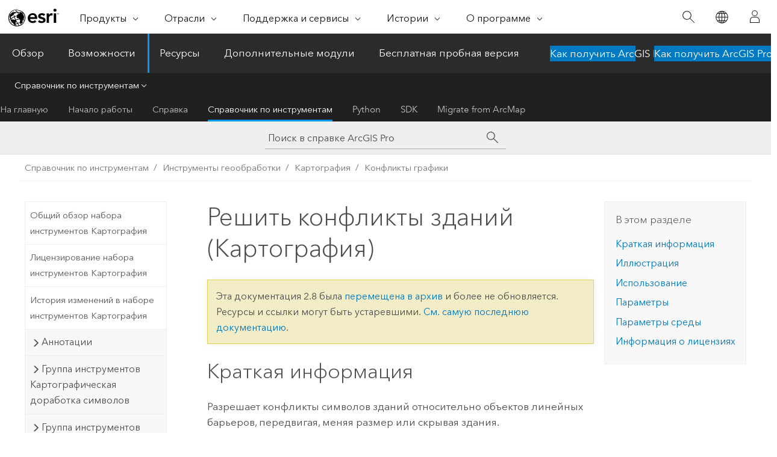

--- FILE ---
content_type: text/html; charset=UTF-8
request_url: https://pro.arcgis.com/ru/pro-app/2.8/tool-reference/cartography/resolve-building-conflicts.htm
body_size: 51664
content:


<!DOCTYPE html>
<!--[if lt IE 7]>  <html class="ie lt-ie9 lt-ie8 lt-ie7 ie6" dir="ltr"> <![endif]-->
<!--[if IE 7]>     <html class="ie lt-ie9 lt-ie8 ie7" dir="ltr"> <![endif]-->
<!--[if IE 8]>     <html class="ie lt-ie9 ie8" dir="ltr"> <![endif]-->
<!--[if IE 9]>     <html class="ie ie9" dir="ltr"> <![endif]-->
<!--[if !IE]><!--> <html dir="ltr" lang="ru"> <!--<![endif]-->
<head>
<meta name="facebot" content="noindex,nofollow">
<meta name="Googlebot" content="noindex,nofollow">
<meta name="DuckDuckBot" content="noindex,nofollow">
<meta name="Slurp" content="noindex,nofollow">
<meta name="Applebot" content="noindex,nofollow">
<meta name="Bingbot" content="noindex,nofollow">
<meta name="Baiduspider" content="noindex,nofollow">
<link rel="canonical" href="https://pro.arcgis.com/ru/pro-app/latest/tool-reference/cartography/resolve-building-conflicts.htm">
    <meta charset="utf-8">
    <title>Решить конфликты зданий (Картография)&mdash;ArcGIS Pro | Документация</title>
    <meta content="IE=edge,chrome=1" http-equiv="X-UA-Compatible">

    <script>
      var appOverviewURL = "/content/esri-sites/en-us/arcgis/products/arcgis-pro/overview";
    </script>

    <script>
      var docConfig = {
        locale: 'ru'
        ,localedir: 'ru'
        ,langSelector: ''
        
        ,relativeUrl: false
        

        ,searchformUrl: '/search/'
        ,tertiaryNavIndex: '3'

        
      };
    </script>
	 


    
    <!--[if lt IE 9]>
      <script src="/cdn/js/libs/html5shiv.js" type="text/javascript"></script>
      <script src="/cdn/js/libs/selectivizr-min.js" type="text/javascript"></script>
      <script src="/cdn/js/libs/json2.js" type="text/javascript"></script>
      <script src="/cdn/js/libs/html5shiv-printshiv.js" type="text/javascript" >

    <![endif]-->

     <!--[if lt IE 11]>
    <script>
      $$(document).ready(function(){
        $$(".hideOnIE").hide();
      });
    </script>
    <![endif]-->
	<meta name="viewport" content="width=device-width, user-scalable=no">
	<link href="/assets/img/favicon.ico" rel="shortcut icon" >
	<link href="/assets/css/screen.css" media="screen" rel="stylesheet" type="text/css" />
	<link href="/cdn/calcite/css/documentation.css" media="screen" rel="stylesheet" type="text/css" />
	<link href="/assets/css/print.css" media="print" type="text/css" rel="stylesheet" />

	<!--
	<link href="/assets/css/screen_l10n.css" media="screen" rel="stylesheet" type="text/css" />
	<link href="/assets/css/documentation/base_l10n.css" media="screen" rel="stylesheet" type="text/css" />
	<link href="/assets/css/print_l10n.css" media="print" type="text/css" rel="stylesheet" />
	-->
	<script src="/cdn/js/libs/latest/jquery.latest.min.js" type="text/javascript"></script>
    <script src="/cdn/js/libs/latest/jquery-migrate-latest.min.js" type="text/javascript"></script>
	<script src="/cdn/js/libs/jquery.cookie.js" type="text/javascript"></script>
	<link href="/cdn/css/colorbox.css" media="screen" rel="stylesheet" type="text/css" />
	<link href="/cdn/css/colorbox_l10n.css" media="screen" rel="stylesheet" type="text/css" />
	<script src="/cdn/js/libs/jquery.colorbox-min.js" type="text/javascript"></script>
	<script src="/assets/js/video-init.js" type="text/javascript"></script>
	<script src="/assets/js/sitecfg.js" type="text/javascript"></script>
	
		<script src="/assets/js/signIn.js" type="text/javascript"></script>
	

	<!--- Language Picker -->
	<script src="/assets/js/locale/l10NStrings.js" type="text/javascript"></script>
	
		<script src="/assets/js/locale/langSelector.js" type="text/javascript"></script>
	

	<script src="/assets/js/calcite-web.js" type="text/javascript"></script>



  <!--- search MD -->
    <META name="description" content="Инструмент геообработки ArcGIS, который разрешает конфликты символов зданий относительно объектов линейных барьеров, передвигая, меняя размер или скрывая здания."><META name="last-modified" content="2022-1-20"><META name="product" content="arcgis-pro"><META name="version" content="pro2.8"><META name="search-collection" content="help"><META name="search-category" content="help-general"><META name="subject" content="MAPPING"><META name="sub_category" content="ArcGIS Pro"><META name="content_type" content="Tool Reference"><META name="subject_label" content="КАРТОГРАФИГОВАНИЕ"><META name="sub_category_label" content="ArcGIS Pro"><META name="content_type_label" content="Справка по инструменту"><META name="content-language" content="ru">
    <!--- search MD -->
      
    <!-- Add in Global Nav -->
    <link rel="stylesheet" href="//webapps-cdn.esri.com/CDN/components/global-nav/css/gn.css" />
    <!--<script src="//webapps-cdn.esri.com/CDN/components/global-nav/test_data.js"></script>-->
    <script src="//webapps-cdn.esri.com/CDN/components/global-nav/js/gn.js"></script>
    <!-- End Add in Global Nav -->

</head>

<!--
      pub: GUID-D4A34D31-F7BC-4B3C-B7AB-51216A2D0CBC=30
      tpc: GUID-7E8A1887-641D-4170-92CC-0E452BD583E0=11
      -->


<!-- variable declaration, if any -->

<body class="claro ru pro esrilocalnav">
  <!-- Secondary nav -->
  <script>
     insertCss(_esriAEMHost+"/etc.clientlibs/esri-sites/components/content/local-navigation/clientlibs.css")
     insertElem("div", "local-navigation", '<nav id="second-nav" navtype="existingNavigation" domain="'+_esriAEMHost+'" path="'+appOverviewURL+'"></nav>' )
  </script>

  
<!-- End of drawer -->

  
  <div class="wrapper">
      <!--googleoff: all-->


      <div id="skip-to-content">
        <!--googleoff: all-->
        <div class="search">
        <div class="esri-search-box">
          <div class="search-component">
            <form id="helpSearchForm">
              <input class="esri-search-textfield leader" name="q" placeholder="Поиск в справке ArcGIS Pro" autocapitalize="off" autocomplete="off" autocorrect="off" spellcheck="false" aria-label="Поиск в справке ArcGIS Pro">
  <input type="hidden" name="collection" value="help" />
  <input type="hidden" name="product" value="arcgis-pro" />
  <input type="hidden" name="version" value="pro2.8" />
  <input type="hidden" name="language" value="ru" />
  <button class="esri-search-button-submit" type="submit" aria-label="Поиск"></button>
            </form>
          </div>
        </div>
      </div>
        <!--googleon: all-->
       
        <!-- content goes here -->
        <div class="grid-container ">
          

            
              
  <!--BREADCRUMB-BEG--><div id="bigmac" class="sticky-breadcrumbs trailer-2" data-spy="affix" data-offset-top="180"> </div><!--BREADCRUMB-END-->
  <!--googleoff: all-->
    <div class="column-5 tablet-column-12 trailer-2 ">
      <aside class="js-accordion accordion reference-index" aria-live="polite" role="tablist">
        <div></div>
      </aside>

      <div class="js-sticky scroll-show tablet-hide leader-1 back-to-top" data-top="0" style="top: 0px;">
        <a href="#" class="btn btn-fill btn-clear">Наверх</a>
      </div>
    </div>
  <!--googleon: all-->
  
            
            
            
	
		<div class="column-13  pre-1 content-section">
	
		<header class="trailer-1"><h1>Решить конфликты зданий (Картография)</h1></header>

		 
	<!--googleoff: all-->
	
		
				<aside id="main-toc-small" class="js-accordion accordion tablet-show trailer-1">
			      <div class="accordion-section">
			        <h4 class="accordion-title">В этом разделе</h4>
			        <div class="accordion-content list-plain">
			          <ol class="list-plain pre-0 trailer-0"><li><a href="#S_GUID-77B92248-3F20-4001-9D8B-5F73E4C042B8">Краткая информация</a></li><li><a href="#I_ESRI_TOOLILLUSTRATION_2885A18AC25C4FD2BBD9A86FF0FDD909">Иллюстрация</a></li><li><a href="#ESRI_USAGES_8F876ABC73444C91A1C923850C29E9D3">Использование</a></li><li><a href="#GUID-10A3737A-BB3F-4CF8-913F-247F5A03AA23">Параметры</a></li><li><a href="#GUID-6A2F27E0-893E-4BDA-9722-E3157DD37AB5">Параметры среды</a></li><li><a href="#L_">Информация о лицензиях</a></li></ol>
			        </div>
			      </div>
			     </aside>
		
    
   <!--googleon: all-->


		<main>
			
	
    	
    


			
<div class="section1 summary padded-anchor" id="S_GUID-77B92248-3F20-4001-9D8B-5F73E4C042B8" purpose="summary"><h2>Краткая информация</h2><p id="GUID-77B92248-3F20-4001-9D8B-5F73E4C042B8">Разрешает конфликты символов зданий относительно объектов линейных барьеров, передвигая, меняя размер или скрывая здания.</p>

</div><div class="section1 illustration padded-anchor" id="I_ESRI_TOOLILLUSTRATION_2885A18AC25C4FD2BBD9A86FF0FDD909" purpose="illustration"><h2>Иллюстрация</h2><figure class="fig" href="#"><img src="GUID-B59BCE78-7DEC-454C-8D85-4574433536A0-web.png" alt="Пример инструмента Решить конфликты зданий" title="Пример инструмента Решить конфликты зданий" loading="lazy"><figcaption class="fig-caption">Конфликты разрешаются путем перемещения, изменения размера или скрытия зданий.</figcaption></figure></div><div class="section1 gptoolusages padded-anchor" id="ESRI_USAGES_8F876ABC73444C91A1C923850C29E9D3" purpose="gptoolusages"><h2>Использование</h2><ul purpose="gptoolusages"><li purpose="gptoolusage" esri_qref="yes" id="GUID-2056BEDA-F78A-4FF2-BF35-CEB78B928117"><p id="GUID-E0B5E835-7FC5-4491-8805-0E0E59B8DE99"> Этот инструмент работает на основе оценки графических конфликтов для символов объектов. Экстент символов и базовый масштаб рассматриваются во взаимосвязи друг с другом. Запускайте этот инструмент только после того, как вы закончили настройку отображения символов и убедились, что базовый масштаб соответствует окончательному выходному масштабу.</p><p id="GUID-F5F78D2B-7278-4240-AF27-3B02F246822C">Дополнительные сведения об этом инструменте см. в <a class="xref xref" href="/ru/pro-app/2.8/tool-reference/cartography/how-resolve-building-conflicts-works.htm">Как работает инструмент Решить конфликты зданий.</a></p></li><p id="GUID-69E2C673-7A1E-4957-9ED6-3808EBD39A2A" ishcondition="product_filter=pro"><div class="panel trailer-1" id="GUID-27894A21-26D6-4D3A-8977-5CB68B25B552"><h5 class="icon-ui-notice-triangle trailer-0">Внимание:</h5><p id="GUID-5D403BA5-6B02-4E0D-AE1B-0F657FDE09A6">Этот инструмент не создает новых выходных слоев, в изменяет геометрию исходных классов пространственных объектов входных слоев. Рекомендуется делать копию ваших входных объектов до запуска этого инструмента.</p></div></p><li purpose="gptoolusage" esri_qref="yes" id="ESRI_USAGE_C58A002A11754483ABB159B46A99C6C0"><p id="GUID-9E8FCF35-46F8-41F7-8701-3B8A16FC864F">Значение параметра <span class="uicontrol">Поле невидимости</span> должно присутствовать и иметь одинаковое имя во всех входных классах объектов. Объектам, которые должны оставаться видимыми, присваивается значение 0, объектам, которые не должны отображаться, присваивается 1. Используйте определяющий запрос слоя или выборку для отображения получившегося упрощенного набора (то есть <span class="usertext">invisibility &lt;&gt; 1</span>). Вы можете использовать несколько полей невидимости для хранения нескольких различных результатов в одном классе пространственных объектов (для различных выходных масштабов).</p></li><li purpose="gptoolusage" id="ESRI_USAGE_1E3398A2EDC7484793E849C75DE8C161" esri_qref="no"><p id="GUID-A368FED3-2EE8-4C94-90F1-2EA7F7F7407F" ishcondition="product_filter=pro">Когда точечные слои зданий используются в качестве входных слоев, свойство <span class="uicontrol">Угол</span> для <a class="xref xref" esrisubtype="extrel" hrefpfx="/ru/pro-app/2.8/help/mapping" href="/ru/pro-app/2.8/help/mapping/layer-properties/marker-symbol-layers.htm">слоя символа-маркера</a> должно быть <a class="xref xref" esrisubtype="extrel" hrefpfx="/ru/pro-app/2.8/help/mapping" href="/ru/pro-app/2.8/help/mapping/layer-properties/attribute-driven-symbology.htm">задано как поле входного класса объектов</a>. Это поле будет хранить настройки поворота. Если символ здания содержит два или более слоев символов-маркеров или в слое зданий имеется два или более символов, установите для всех слоев символов маркеров, присутствующих в символах слоя, одно и то же поле в таблице атрибутов.</p></li><li purpose="gptoolusage" id="ESRI_USAGE_66D437CD078D4424A5387C8E096FF399" esri_qref="no"><p id="GUID-EA7930F1-3846-4EC3-B2DD-8B1CD423E2E3">Перед оценкой конфликтов полигональные здания увеличиваются до минимального размера, определяемого параметром <span class="uicontrol">Минимальный допустимый размер здания</span>. Минимальный размер – это длина короткой стороны наилучшего описывающего объект прямоугольника. Чтобы понять размер зданий на выходе, добавьте поле типа double или float с именем <span class="usertext">RBC_SIZE</span> к любому входному классу пространственных объектов-зданий. В процессе работы инструмента это поле будет обновляться значениями самой короткой стороны ограничивающего прямоугольника, повернутого вокруг каждого объекта.</p></li><li purpose="gptoolusage" id="ESRI_USAGE_0D61DF494E854FB99C5D769DEF3D95E4" esri_qref="no"><p id="GUID-CC2B72A0-F019-4651-AF46-6C89C29E5E0F">Параметр <span class="uicontrol">Поле иерархии</span> является дополнительным. Если он не указан, важность строений будет определяться исходя из значения их периметра, а также расположения относительно барьеров. Здания большего размера, расположенные недалеко от более чем одного барьера, будут оцениваться как более важные, чем меньшие здания, расположенные дальше от барьера. Вы можете использовать частично заполненное поле <span class="usertext">Hierarchy</span>, в котором только наиболее важные здания имеют атрибутивное значение иерархии, а остальные объекты (с нулевым значением иерархии) имеют вычисленный показатель важности.</p></li><li purpose="gptoolusage" id="ESRI_USAGE_F4C16B419B73498B9A8FB545C5C6AAB6" esri_qref="no"><p id="GUID-8CEAD77B-05A7-4EB3-82D9-1D04A82F1526">Если используется параметр <span class="uicontrol">Поле иерархии</span>, вы можете сделать здания видимыми, присвоив им значение иерархии 0 (ноль). Эти здания не будут маскированы данным инструментом. Здание с нулевым значением иерархии считается важным, поэтому находящиеся вблизи здания будут оцениваться выше, чем было бы в случае, если бы они не отображались. Здания, имеющие значение иерархии, равное нулю, все равно могут быть трансформированы (подвинуты, повернуты или изменены в размерах) в целях разрешения конфликтов и обеспечения соответствия другим необходимым параметрам.</p></li><p id="GUID-7CF6C8D8-49C7-4ECD-B288-D5920E02B966"><div class="panel trailer-1" id="GUID-400E1537-259A-4149-85A8-E356224011B9"><h5 class="icon-ui-notice-triangle trailer-0">Внимание:</h5><p id="GUID-FC686FE0-29C6-48C8-8756-6BC538AD616A"> Программа выдаст предупреждение, если входные объекты не спроецированы. Инструмент опирается на линейные единицы расстояний, поэтому использование системы координат без проекции может привести к неожиданным результатам. Настоятельно рекомендуем вам использовать для этого инструмента спроецированные данные для получения корректных результатов. Если координатная система отсутствует или неизвестна, инструмент выдаст ошибку и прекратит работу.</p></div></p><li purpose="gptoolusage" id="ESRI_USAGE_76614915199A4579991ACCE003B2648E" esri_qref="no"><p id="GUID-11B410A0-646F-4ABD-BAFD-973B1C4D017B">Все здания, которые конфликтуют с барьерами (имеется в виду фактическая геометрия объектов, перекрывающихся с барьерными объектами, например, дорогами, а не их символы), не будут сдвинуты относительно барьеров. Такие здания могут быть помечены для последующего разрешения конфликтов, но они не будут сдвинуты. Таким образом, конфликт останется.</p></li><li purpose="gptoolusage" id="ESRI_USAGE_C17015E5A976488F8E2894BF9BCEEFFF" esri_qref="no"><p id="GUID-1A3788F2-0C89-422D-81BC-7FFB945ACD37">Если символы барьерных объектов распределены не симметрично относительно геометрии – то есть символ с одной стороны линии толще, чем с другой – может образоваться большой просвет здание-барьер, со стороны, где символ тоньше.</p></li><li purpose="gptoolusage" id="ESRI_USAGE_E10A95B588774C94ACC815907259742E" esri_qref="no"><p id="GUID-DCAF53DA-36F8-4884-8DD2-133AD229BCBE">Одновременная обработка большого объема данных или многих слоев барьеров может вызвать превышение ограничений использования памяти. В таком случае попытайтесь разделить входные данные зданий на разделы, определив соответствующий полигональный класс пространственных объектов с помощью параметра среды <a class="xref xref" esrisubtype="extrel" hrefpfx="/ru/pro-app/2.8/tool-reference" href="/ru/pro-app/2.8/tool-reference/environment-settings/cartographic-partitions.htm">Объекты разделов</a>. Обработка данных зданий будет производиться последовательно по частям, определяемым границами разделов. Полученные слои будут бесшовными и согласованными на границах разделов. Более подробные сведения об использовании этого инструмента в сочетании с разделением на части см. в разделе <a class="xref xref" href="/ru/pro-app/2.8/tool-reference/cartography/how-resolve-building-conflicts-works.htm">Как работает инструмент Разрешить конфликты зданий</a>.</p></li></ul></div><div class="section1 gpsyntax padded-anchor modifier-class trailer-2 js-tab-group" id="GUID-10A3737A-BB3F-4CF8-913F-247F5A03AA23" purpose="gptoolsyntax"><h2>Параметры</h2><nav class="tab-nav"><a class="tab-title is-active js-tab gptab" val="dialog">Диалог</a><a class="tab-title js-tab gptab" val="python">Python</a></nav><section class="tab-contents"><article class="tab-section js-tab-section is-active"><p><table class="gptoolparamtbl"><thead><tr><td class="th_p">Подпись</td><td class="th_e">Описание</td><td class="th_d">Тип данных</td></tr></thead><tr purpose="gptoolparamdialog" id="GUID-D0D23D9E-E362-42DD-ABA6-E4366DC5B89C" paramname="in_buildings" expression="[in_buildings,...]" expressionhint="[in_buildings,...]"><td class="gptoolparamname"><div class="">Входные слои зданий</div></td><td purpose="gptoolparamdesc"><p id="GUID-65784E57-DC58-48F0-8AFD-977083693B00">Входные слои с объектами зданий, которые могут находиться в конфликте или имеют размер меньше допустимого. Здания могут быть представлены точечными или полигональными объектами. Здания будут изменены с целью разрешения конфликтов с другими зданиями и объектами барьеров.</p><p id="GUID-366BCE8A-460C-4F19-8969-9598DC76CB11" ishcondition="product_filter=pro">Когда точечные слои зданий используются в качестве входных, свойство <span class="uicontrol">Угол</span> для слоя символа маркера должно быть задано как поле входного классе объектов. Это поле будет хранить настройки поворота</p></td><td purpose="gptoolparamtype">Layer</td></tr><tr purpose="gptoolparamdialog" id="GUID-F4F4E7E1-451C-45B7-969F-CDDBDF947FE0" paramname="invisibility_field" expression="invisibility_field"><td class="gptoolparamname"><div class="">Поле невидимости</div></td><td purpose="gptoolparamdesc"><p id="GUID-77346F4C-39E0-402E-B3AD-13FC3F2B9F37">Поле, в котором сохраняются значения невидимости объектов, которые могут использоваться для того, чтобы не отображать то или иное здание с целью разрешения конфликтов символов. Здания, имеющие значение, равное 1, не будут отображаться; здания, имеющие нулевое значение, будут. Для показа только видимых зданий используйте определяющий запрос слоя. Объекты не удаляются.</p></td><td purpose="gptoolparamtype">String</td></tr><tr purpose="gptoolparamdialog" id="GUID-F66202FE-C6D2-4653-BA6E-E74BF4940EFB" paramname="in_barriers" expression="[[Layer, Boolean, Linear Unit],...]" expressionhint="[[Layer, Boolean, Linear Unit],...]"><td class="gptoolparamname"><div class="">Входные слои барьеров</div></td><td purpose="gptoolparamdesc"><p id="GUID-0648D838-44D9-4BE6-9113-5B8C89B195CF">Слои, которые содержат линейные или полигональные объекты, являющиеся барьерами по отношению к входным объектам зданий. Здания будут изменены для разрешения конфликтов между зданиями и барьерами. Значение Orient является булевым и определяет, будут ли здания сориентированы относительно слоя барьеров.</p><p id="GUID-BD6E5F0B-5811-4804-A608-D5913F0B2F7F">Gap определяет расстояние, на которое будут подвинуты здания в направлении барьеров или в противоположную сторону. Вместе со значением должна быть указана единица измерения.<ul purpose="ul" id="UL_00EA178E61BA41EFADA54926A8C0D3F0"><li purpose="li" id="LI_9837B29AB9894235A2727395E8A455E0">Нулевое значение Gap приведет к притягиванию зданий точно к линии барьера или контуру символа.</li><li purpose="li" id="LI_BC9D1C9EF7884102B033607B54F42CD8">Значение Gap, равное null, означает, что здания не будут сдвинуты относительно линий или границ барьеров, за исключением случаев, когда такое перемещение является необходимым непосредственно для разрешения конфликта.</li></ul>  </p><div class="panel trailer-1 note" id="GUID-BC2AEF95-F971-4AA0-9C10-32935ED48182"><h5 class="icon-ui-comment trailer-0">Примечание:</h5><p id="GUID-9C53B193-FF9C-48B2-AED0-D53159CA6EB6">Если не указана единица измерения значения параметра Промежуток (например, указано 10 вместо 10 метров), будут использованы линейные единицы измерения системы координат входных данных.</p></div></td><td purpose="gptoolparamtype">Value Table</td></tr><tr purpose="gptoolparamdialog" id="GUID-3A827D03-1709-4E16-8645-9666F23BFB57" paramname="building_gap" expression="building_gap"><td class="gptoolparamname"><div class="">Пробел между зданиями</div></td><td purpose="gptoolparamdesc"><p id="GUID-1A4CEF59-3A37-4887-8643-1C437538D773">Минимально допустимое расстояние между зданиями в масштабе карты. Здания, расположенные друг к другу ближе, будут смещены или скрыты, чтобы обеспечить соблюдение этого допуска. Минимально допустимое расстояние устанавливается на основании базового масштаба (то есть 15 метров в масштабе 1:50 000). Если базовый масштаб не установлен, значение равно нулю.</p></td><td purpose="gptoolparamtype">Linear Unit</td></tr><tr purpose="gptoolparamdialog" id="GUID-6408D021-CA9F-4A1F-AE8C-F4F07628695F" paramname="minimum_size" expression="minimum_size"><td class="gptoolparamname"><div class="">Минимальный допустимый размер здания</div></td><td purpose="gptoolparamdesc"><p id="GUID-A95F0201-0C02-45D0-9879-4719C8DB1B55">Минимально допустимый размер короткой стороны повернутого прямоугольника, в который вписывается символ здания, отображаемый в базовом масштабе. Здания, имеющие описывающий их прямоугольник меньшего размера, чем задано параметром, будут увеличены. Изменение размеров может привести к некорректным изменениям формы здания.</p></td><td purpose="gptoolparamtype">Linear Unit</td></tr><tr purpose="gptoolparamdialog" id="GUID-D3C0BD22-D378-4663-98E0-99279CDBCE07" paramname="hierarchy_field" expression="hierarchy_field"><td class="gptoolparamname"><div class="">Поле иерархии</div><div class="paramhint">(Дополнительный)</div></td><td purpose="gptoolparamdesc"><p id="GUID-F42AA211-44BD-42A2-A3AB-850B86B279FC">Поле содержит ранжирование объектов в зависимости от их важности, где значение, равное 1, соответствует наиболее важным объектам; с дальнейшим увеличением этого числа важность объектов снижается. Здания, имеющие нулевое значение, будут отображаться, хотя они могли бы быть перемещены для разрешения конфликтов. Если этот параметр не используется, важность объектов будет оцениваться исходя из периметра объекта и его близости к барьеру.</p></td><td purpose="gptoolparamtype">String</td></tr></table><div class="section3 gpderivedval padded-anchor" id="ESRI_DERIVEDOUTPUTS_C5EB0847EE224E1988D4CF6BEEAD88F1" purpose="gptoolderivedval"><h3>Производные выходные данные</h3><table class="gptoolderivedvaltbl" id="ESRI_DERIVEDOUTPUTS_C5EB0847EE224E1988D4CF6BEEAD88F1"><thead><tr><td class="th_p">Подпись</td><td class="th_e">Описание</td><td class="th_d">Тип данных</td></tr></thead><tr><td>Выходные слои</td><td><span purpose="dialog"><p id="GUID-C05280B2-5F09-48EB-A65C-428EC364056F">Обновленные входные объекты.</p></span></td><td purpose="gptoolderivedvaltype">Layer</td></tr></table></div></p></article><article class="tab-section js-tab-section"><p><pre class="gpexpression padded-anchor" purpose="gptoolexpression">arcpy.cartography.ResolveBuildingConflicts(in_buildings, invisibility_field, in_barriers, building_gap, minimum_size, {hierarchy_field})</pre><table class="gptoolparamtbl"><thead><tr><td class="th_p">Имя</td><td class="th_e">Описание</td><td class="th_d">Тип данных</td></tr></thead><tr purpose="gptoolparam" id="GUID-D0D23D9E-E362-42DD-ABA6-E4366DC5B89C" paramname="in_buildings" expression="[in_buildings,...]" expressionhint="[in_buildings,...]"><td class="gptoolparamname"><div class="">in_buildings</div><div class="expressionhint" purpose="expressionhint">[in_buildings,...]</div></td><td purpose="gptoolparamdesc"><p id="GUID-65784E57-DC58-48F0-8AFD-977083693B00">Входные слои с объектами зданий, которые могут находиться в конфликте или имеют размер меньше допустимого. Здания могут быть представлены точечными или полигональными объектами. Здания будут изменены с целью разрешения конфликтов с другими зданиями и объектами барьеров.</p><p id="GUID-366BCE8A-460C-4F19-8969-9598DC76CB11" ishcondition="product_filter=pro">Когда точечные слои зданий используются в качестве входных, свойство <span class="uicontrol">Угол</span> для слоя символа маркера должно быть задано как поле входного классе объектов. Это поле будет хранить настройки поворота</p></td><td purpose="gptoolparamtype">Layer</td></tr><tr purpose="gptoolparam" id="GUID-F4F4E7E1-451C-45B7-969F-CDDBDF947FE0" paramname="invisibility_field" expression="invisibility_field"><td class="gptoolparamname"><div class="">invisibility_field</div></td><td purpose="gptoolparamdesc"><p id="GUID-77346F4C-39E0-402E-B3AD-13FC3F2B9F37">Поле, в котором сохраняются значения невидимости объектов, которые могут использоваться для того, чтобы не отображать то или иное здание с целью разрешения конфликтов символов. Здания, имеющие значение, равное 1, не будут отображаться; здания, имеющие нулевое значение, будут. Для показа только видимых зданий используйте определяющий запрос слоя. Объекты не удаляются.</p></td><td purpose="gptoolparamtype">String</td></tr><tr purpose="gptoolparam" id="GUID-F66202FE-C6D2-4653-BA6E-E74BF4940EFB" paramname="in_barriers" expression="[[Layer, Boolean, Linear Unit],...]" expressionhint="[[Layer, Boolean, Linear Unit],...]"><td class="gptoolparamname"><div class="">in_barriers</div><div class="expressionhint" purpose="expressionhint">[[Layer, Boolean, Linear Unit],...]</div></td><td purpose="gptoolparamdesc"><p id="GUID-0648D838-44D9-4BE6-9113-5B8C89B195CF">Слои, которые содержат линейные или полигональные объекты, являющиеся барьерами по отношению к входным объектам зданий. Здания будут изменены для разрешения конфликтов между зданиями и барьерами. Значение Orient является булевым и определяет, будут ли здания сориентированы относительно слоя барьеров.</p><p id="GUID-BD6E5F0B-5811-4804-A608-D5913F0B2F7F">Gap определяет расстояние, на которое будут подвинуты здания в направлении барьеров или в противоположную сторону. Вместе со значением должна быть указана единица измерения.<ul purpose="ul" id="UL_00EA178E61BA41EFADA54926A8C0D3F0"><li purpose="li" id="LI_9837B29AB9894235A2727395E8A455E0">Нулевое значение Gap приведет к притягиванию зданий точно к линии барьера или контуру символа.</li><li purpose="li" id="LI_BC9D1C9EF7884102B033607B54F42CD8">Значение Gap, равное null, означает, что здания не будут сдвинуты относительно линий или границ барьеров, за исключением случаев, когда такое перемещение является необходимым непосредственно для разрешения конфликта.</li></ul>  </p><div class="panel trailer-1 note" id="GUID-BC2AEF95-F971-4AA0-9C10-32935ED48182"><h5 class="icon-ui-comment trailer-0">Примечание:</h5><p id="GUID-9C53B193-FF9C-48B2-AED0-D53159CA6EB6">Если не указана единица измерения значения параметра Промежуток (например, указано 10 вместо 10 метров), будут использованы линейные единицы измерения системы координат входных данных.</p></div></td><td purpose="gptoolparamtype">Value Table</td></tr><tr purpose="gptoolparam" id="GUID-3A827D03-1709-4E16-8645-9666F23BFB57" paramname="building_gap" expression="building_gap"><td class="gptoolparamname"><div class="">building_gap</div></td><td purpose="gptoolparamdesc"><p id="GUID-1A4CEF59-3A37-4887-8643-1C437538D773">Минимально допустимое расстояние между зданиями в масштабе карты. Здания, расположенные друг к другу ближе, будут смещены или скрыты, чтобы обеспечить соблюдение этого допуска. Минимально допустимое расстояние устанавливается на основании базового масштаба (то есть 15 метров в масштабе 1:50 000). Если базовый масштаб не установлен, значение равно нулю.</p></td><td purpose="gptoolparamtype">Linear Unit</td></tr><tr purpose="gptoolparam" id="GUID-6408D021-CA9F-4A1F-AE8C-F4F07628695F" paramname="minimum_size" expression="minimum_size"><td class="gptoolparamname"><div class="">minimum_size</div></td><td purpose="gptoolparamdesc"><p id="GUID-A95F0201-0C02-45D0-9879-4719C8DB1B55">Минимально допустимый размер короткой стороны повернутого прямоугольника, в который вписывается символ здания, отображаемый в базовом масштабе. Здания, имеющие описывающий их прямоугольник меньшего размера, чем задано параметром, будут увеличены. Изменение размеров может привести к некорректным изменениям формы здания.</p></td><td purpose="gptoolparamtype">Linear Unit</td></tr><tr purpose="gptoolparam" id="GUID-D3C0BD22-D378-4663-98E0-99279CDBCE07" paramname="hierarchy_field" expression="hierarchy_field"><td class="gptoolparamname"><div class="">hierarchy_field</div><div class="paramhint">(Дополнительный)</div></td><td purpose="gptoolparamdesc"><p id="GUID-F42AA211-44BD-42A2-A3AB-850B86B279FC">Поле содержит ранжирование объектов в зависимости от их важности, где значение, равное 1, соответствует наиболее важным объектам; с дальнейшим увеличением этого числа важность объектов снижается. Здания, имеющие нулевое значение, будут отображаться, хотя они могли бы быть перемещены для разрешения конфликтов. Если этот параметр не используется, важность объектов будет оцениваться исходя из периметра объекта и его близости к барьеру.</p></td><td purpose="gptoolparamtype">String</td></tr></table><div class="section3 gpderivedval padded-anchor" id="ESRI_DERIVEDOUTPUTS_C5EB0847EE224E1988D4CF6BEEAD88F1" purpose="gptoolderivedval"><h3>Производные выходные данные</h3><table class="gptoolderivedvaltbl" id="ESRI_DERIVEDOUTPUTS_C5EB0847EE224E1988D4CF6BEEAD88F1"><thead><tr><td class="th_p">Имя</td><td class="th_e">Описание</td><td class="th_d">Тип данных</td></tr></thead><tr><td>out_layers</td><td><span purpose="python"><p id="GUID-C05280B2-5F09-48EB-A65C-428EC364056F">Обновленные входные объекты.</p></span></td><td purpose="gptoolderivedvaltype">Layer</td></tr></table></div><div class="section1 padded-anchor" id="C_GUID-BCB003D8-6118-4DCE-BB08-5F879F922B58" purpose="codesamplesPython"><h3>Пример кода</h3><section class="codeblock padded-anchor" purpose="codeblock">ResolveBuildingConflicts, пример 1 (окно Python)
<div class="codeblockdesc" purpose="codeblockdesc"><p id="GUID-01E84920-B0CD-4051-8242-2391EA2ADD38">В следующем скрипте окна Python показано, как используется функция <span class="usertext">ResolveBuildingConflicts</span> в режиме прямого запуска.</p></div><div class="codeblockbody"><pre><code class="python">import arcpy
arcpy.env.workspace = &quot;C:/data&quot;
arcpy.env.referenceScale = &quot;50000&quot;

arcpy.ResolveBuildingConflicts([&quot;C:/data/footprints.lyr&quot;, &quot;C:/data/bldg_points.lyr&quot;],                                
                               &quot;invisible&quot;,
                               [[&quot;C:/data/roads.lyr&quot;, &quot;true&quot;, &quot;5 Meters&quot;],
                                [&quot;C:/data/trails.lyr&quot;, &quot;false&quot;, &quot;10 Meters&quot;],
                                [&quot;C:/data/streams.lyr&quot;, &quot;false&quot;, &quot;5 Meters&quot;]],
                               &quot;10 meters&quot;, 
                               &quot;15 meters&quot;, 
                               &quot;bldg_hierarchy&quot;)</code></pre></div></section><section class="codeblock padded-anchor" purpose="codeblock">ResolveBuildingConflicts, пример 2 (автономный скрипт)
<div class="codeblockdesc" purpose="codeblockdesc"><p id="GUID-E3A37A2F-9F7E-4C69-B798-B59028087B73">Этот автономный скрипт демонстрирует пример использования функции <span class="usertext">ResolveBuildingConflicts</span>.</p></div><div class="codeblockbody"><pre><code class="python"># Name: ResolveBuildingConflicts_standalone_script.py
# Description: Resolves the symbology conflicts between
#              buildings and nearby barriers,
#              in this case - roads
 
# Import system modules
import arcpy
from arcpy import env

# Set environment settings
env.workspace = &quot;C:/data&quot;
env.referenceScale = &quot;50000&quot;

# Set local variables
in_buildings = &quot;C:/data/footprints.lyr;C:/data/bldg_pts.lyr&quot;
invisibility_field = &quot;invisible&quot;
in_barriers = &quot;'C:/data/roads.lyr' 'true' '5 Meters';\
              'C:/data/trails.lyr' 'false' '10 Meters';\
              'C:/data/streams.lyr' 'false' '5 Meters'&quot;
building_gap = &quot;10 meters&quot;
minimum_size = &quot;15 meters&quot;
hierarchy_field = &quot;bldg_hierarchy&quot;

# Execute Resolve Building Conflicts
arcpy.ResolveBuildingConflicts(in_buildings,
                               invisibility_field,
                               in_barriers,
                               building_gap,
                               minimum_size,
                               hierarchy_field)</code></pre></div></section></div></p></article></section></div>
<div class="section1 gpenvs padded-anchor" id="GUID-6A2F27E0-893E-4BDA-9722-E3157DD37AB5" purpose="gptoolenvs"><h2>Параметры среды</h2><div class="gptoolenvs" id="GUID-6A2F27E0-893E-4BDA-9722-E3157DD37AB5" purpose="gptoolenvs"><a class="xref " esrisubtype="extrel" hrefpfx="/ru/pro-app/2.8/tool-reference" href="/ru/pro-app/2.8/tool-reference/environment-settings/cartographic-coordinate-system.htm">Картографическая система координат</a>, <a class="xref " esrisubtype="extrel" hrefpfx="/ru/pro-app/2.8/tool-reference" href="/ru/pro-app/2.8/tool-reference/environment-settings/reference-scale.htm">Базовый масштаб</a>, <a class="xref " esrisubtype="extrel" hrefpfx="/ru/pro-app/2.8/tool-reference" href="/ru/pro-app/2.8/tool-reference/environment-settings/cartographic-partitions.htm">Картографические разделы</a></div><div class="gptoolenvs_specialcases" purpose="gptoolenvs_specialcases"><h3 class="leader-1">Особые случаи</h3></div></div><a name="sect_gplicense"></a><div class="section1 gplicense padded-anchor" id="L_" purpose="gplicense"><h2>Информация о лицензиях</h2><ul><li>Basic: Нет</li><li>Standard: Нет</li><li>Advanced: Да</li></ul></div><section class="section2 leader-1" purpose="relatedtopics"><h4 class="trailer-0">Связанные разделы</h4><ul class="pre-0 trailer-2"><li><a class="xref relatedtopic" href="/ru/pro-app/2.8/tool-reference/cartography/an-overview-of-the-graphic-conflicts-toolset.htm">Общий обзор Группы инструментов Конфликты графики</a></li><li><a class="xref relatedtopic" href="/ru/pro-app/2.8/tool-reference/cartography/understanding-conflict-resolution-and-generalization.htm">Разрешение конфликтов и генерализация</a></li><li><a class="xref relatedtopic" href="/ru/pro-app/2.8/tool-reference/cartography/conflict-resolution-and-generalization-with-geoprocessing.htm">Автоматизирование урегулирования конфликтов и процессов генерализации с процессами геообработки</a></li><li><a class="xref relatedtopic" href="/ru/pro-app/2.8/tool-reference/cartography/how-resolve-building-conflicts-works.htm">Как работает инструмент Решить конфликты зданий</a></li><li><a class="xref relatedtopic" href="/ru/pro-app/2.8/tool-reference/cartography/simplify-building.htm">Упростить здание</a></li><li><a class="xref relatedtopic" href="/ru/pro-app/2.8/tool-reference/cartography/aggregate-polygons.htm">Агрегировать полигоны</a></li><li><a class="xref relatedtopic" href="/ru/pro-app/2.8/tool-reference/cartography/generalizing-large-datasets-using-partitions.htm">Генерализация больших наборов данных с использованием сегментов</a></li><li><a class="xref relatedtopic" href="/ru/pro-app/2.8/tool-reference/cartography/create-cartographic-partitions.htm">Создать картографические разделы</a></li><li><a class="xref relatedtopic" esrisubtype="extrel" hrefpfx="/ru/pro-app/2.8/tool-reference" href="/ru/pro-app/2.8/tool-reference/environment-settings/cartographic-partitions.htm">Картографические разделы (параметр среды)</a></li><li><a class="xref relatedtopic" href="/ru/pro-app/2.8/tool-reference/cartography/delineate-built-up-areas.htm">Очертить области застройки</a></li><li><a class="xref relatedtopic" esrisubtype="extrel" hrefpfx="/ru/pro-app/2.8/help/analysis/geoprocessing" href="/ru/pro-app/2.8/help/analysis/geoprocessing/basics/find-geoprocessing-tools.htm">Поиск инструмента геообработки</a></li></ul></section>
			
				<hr>
				<!--googleoff: all-->
				
	
        
		    <p class="feedback right">
		        <a id="afb" class="icon-ui-contact" href="/feedback/" data-langlabel="feedback-on-this-topic" >Отзыв по этому разделу?</a>
		    </p>
        
	

				<!--googleon: all-->
			
		</main>
	</div>
	
	<!--googleoff: all-->
	
		
			<div id="main-toc-large" class="column-5">
			    <div class="panel font-size--2 tablet-hide trailer-1">
			      <h5 class="trailer-half">В этом разделе</h5>
			      <ol class="list-plain pre-0 trailer-0"><li><a href="#S_GUID-77B92248-3F20-4001-9D8B-5F73E4C042B8">Краткая информация</a></li><li><a href="#I_ESRI_TOOLILLUSTRATION_2885A18AC25C4FD2BBD9A86FF0FDD909">Иллюстрация</a></li><li><a href="#ESRI_USAGES_8F876ABC73444C91A1C923850C29E9D3">Использование</a></li><li><a href="#GUID-10A3737A-BB3F-4CF8-913F-247F5A03AA23">Параметры</a></li><li><a href="#GUID-6A2F27E0-893E-4BDA-9722-E3157DD37AB5">Параметры среды</a></li><li><a href="#L_">Информация о лицензиях</a></li></ol>
			    </div>
			    
			    
	  		</div>
		
    
   <!--googleon: all-->




          
        </div>
        <!-- ENDPAGECONTENT -->

      </div>

    </div>  <!-- End of wrapper -->

    <div id="globalfooter"></div>

  <!--googleoff: all-->

  
	<script src="/assets/js/init.js" type="text/javascript"></script>
	<!--<script src="/assets/js/drop-down.js" type="text/javascript"></script>-->
	<script src="/assets/js/search/searchform.js" type="text/javascript"></script>
	<script src="/cdn/js/link-modifier.js" type="text/javascript"></script>
	<script src="/cdn/js/sitewide.js" type="text/javascript"></script>
	<script src="/cdn/js/libs/highlight.pack.js" type="text/javascript"></script>
	<script>hljs.initHighlightingOnLoad();</script>


  
    

  <script src="/cdn/js/affix.js" type="text/javascript"></script>
  <script type="text/javascript">
    $(function () {
          var appendFlg = true;

          $("#bigmac")
          .on("affixed.bs.affix", function (evt) {
            if (appendFlg) {
              $("<a class='crumb' href='#'>Решить конфликты зданий (Картография)</a>").insertAfter ($("#bigmac nav a").last());
              appendFlg = false;
            }
          })
          .on ("affix-top.bs.affix", function(evt) {
            if (!appendFlg) {
              $("#bigmac nav a").last().remove();
            }
            appendFlg = true;
          })
    })
  </script>
  
        <script type="text/javascript">
          window.doctoc = {
            pubID: "1490",
            tpcID: "51",
            
            hideToc : false
          }
        </script>

        <script type="text/javascript" src="/ru/pro-app/2.8/tool-reference/main/1518.js" ></script>
        <script type="text/javascript" src="/ru/pro-app/2.8/tool-reference/cartography/1490.js" ></script>
        <script type="text/javascript" src="/cdn/calcite/js/protoc.js" ></script>

        

  <noscript>
        <p>
            <a href="flisting.htm">flist</a>
        </p>
    </noscript>
    
	<script src="//mtags.arcgis.com/tags-min.js"></script>

  
  
    
    
    <script>
      document.write("<script src='" + _esriAEMHost+"/etc.clientlibs/esri-sites/clientlibs/localNav.js'><\/script>");
    </script>

  </body>
</html>

--- FILE ---
content_type: text/html; charset=UTF-8
request_url: https://pro.arcgis.com/ru/pro-app/latest/tool-reference/cartography/resolve-building-conflicts.htm
body_size: 52292
content:


<!DOCTYPE html>
<!--[if lt IE 7]>  <html class="ie lt-ie9 lt-ie8 lt-ie7 ie6" dir="ltr"> <![endif]-->
<!--[if IE 7]>     <html class="ie lt-ie9 lt-ie8 ie7" dir="ltr"> <![endif]-->
<!--[if IE 8]>     <html class="ie lt-ie9 ie8" dir="ltr"> <![endif]-->
<!--[if IE 9]>     <html class="ie ie9" dir="ltr"> <![endif]-->
<!--[if !IE]><!--> <html dir="ltr" lang="ru"> <!--<![endif]-->
<head>
    <meta charset="utf-8">
    <title>Решить конфликты зданий (Картография)&mdash;ArcGIS Pro | Документация</title>
    <meta content="IE=edge,chrome=1" http-equiv="X-UA-Compatible">

    <script>
      var appOverviewURL = "/content/esri-sites/en-us/arcgis/products/arcgis-pro/overview";
    </script>

    <script>
      var docConfig = {
        locale: 'ru'
        ,localedir: 'ru'
        ,langSelector: ''
        
        ,relativeUrl: false
        

        ,searchformUrl: '/search/'
        ,tertiaryNavIndex: '3'

        
      };
    </script>
	 


    
    <!--[if lt IE 9]>
      <script src="/cdn/js/libs/html5shiv.js" type="text/javascript"></script>
      <script src="/cdn/js/libs/selectivizr-min.js" type="text/javascript"></script>
      <script src="/cdn/js/libs/json2.js" type="text/javascript"></script>
      <script src="/cdn/js/libs/html5shiv-printshiv.js" type="text/javascript" >

    <![endif]-->

     <!--[if lt IE 11]>
    <script>
      $$(document).ready(function(){
        $$(".hideOnIE").hide();
      });
    </script>
    <![endif]-->
	<meta name="viewport" content="width=device-width, user-scalable=no">
	<link href="/assets/img/favicon.ico" rel="shortcut icon" >
	<link href="/assets/css/screen.css" media="screen" rel="stylesheet" type="text/css" />
	<link href="/cdn/calcite/css/documentation.css" media="screen" rel="stylesheet" type="text/css" />
	<link href="/assets/css/print.css" media="print" type="text/css" rel="stylesheet" />

	<!--
	<link href="/assets/css/screen_l10n.css" media="screen" rel="stylesheet" type="text/css" />
	<link href="/assets/css/documentation/base_l10n.css" media="screen" rel="stylesheet" type="text/css" />
	<link href="/assets/css/print_l10n.css" media="print" type="text/css" rel="stylesheet" />
	-->
	<script src="/cdn/js/libs/latest/jquery.latest.min.js" type="text/javascript"></script>
    <script src="/cdn/js/libs/latest/jquery-migrate-latest.min.js" type="text/javascript"></script>
	<script src="/cdn/js/libs/jquery.cookie.js" type="text/javascript"></script>
	<link href="/cdn/css/colorbox.css" media="screen" rel="stylesheet" type="text/css" />
	<link href="/cdn/css/colorbox_l10n.css" media="screen" rel="stylesheet" type="text/css" />
	<script src="/cdn/js/libs/jquery.colorbox-min.js" type="text/javascript"></script>
	<script src="/assets/js/video-init.js" type="text/javascript"></script>
	<script src="/assets/js/sitecfg.js" type="text/javascript"></script>
	
		<script src="/assets/js/signIn.js" type="text/javascript"></script>
	
	

	<!--- Language Picker -->
	<script src="/assets/js/locale/l10NStrings.js" type="text/javascript"></script>
	
		<script src="/assets/js/locale/langSelector.js" type="text/javascript"></script>
	

	<script src="/assets/js/calcite-web.js" type="text/javascript"></script>



  <!--- search MD -->
    <META name="description" content="Инструмент геообработки ArcGIS, который разрешает конфликты символов зданий относительно объектов линейных барьеров, передвигая, меняя размер или скрывая здания."><META name="last-modified" content="2025-11-19"><META name="product" content="arcgis-pro"><META name="version" content="pro3.6"><META name="search-collection" content="help"><META name="search-category" content="help-general"><META name="subject" content="MAPPING"><META name="sub_category" content="ArcGIS Pro"><META name="content_type" content="Tool Reference"><META name="subject_label" content="КАРТОГРАФИГОВАНИЕ"><META name="sub_category_label" content="ArcGIS Pro"><META name="content_type_label" content="Справка по инструменту"><META name="content-language" content="ru">
    <!--- search MD -->
      
    <!-- Add in Global Nav -->
    <link rel="stylesheet" href="//webapps-cdn.esri.com/CDN/components/global-nav/css/gn.css" />
    <!--<script src="//webapps-cdn.esri.com/CDN/components/global-nav/test_data.js"></script>-->
    <script src="//webapps-cdn.esri.com/CDN/components/global-nav/js/gn.js"></script>
    <!-- End Add in Global Nav -->

</head>

<!--
      pub: GUID-D4A34D31-F7BC-4B3C-B7AB-51216A2D0CBC=46
      tpc: GUID-7E8A1887-641D-4170-92CC-0E452BD583E0=13
      help-ids: []
      -->


<!-- variable declaration, if any -->

<body class="claro ru pro esrilocalnav">
  <!-- Secondary nav -->
  <script>
     insertCss(_esriAEMHost+"/etc.clientlibs/esri-sites/components/content/local-navigation/clientlibs.css")
     insertElem("div", "local-navigation", '<nav id="second-nav" navtype="existingNavigation" domain="'+_esriAEMHost+'" path="'+appOverviewURL+'"></nav>' )
  </script>

  
<!-- End of drawer -->

  
  <div class="wrapper">
      <!--googleoff: all-->


      <div id="skip-to-content">
        <!--googleoff: all-->
        <div class="search">
        <div class="esri-search-box">
          <div class="search-component">
            <form id="helpSearchForm">
              <input class="esri-search-textfield leader" name="q" placeholder="Поиск в справке ArcGIS Pro" autocapitalize="off" autocomplete="off" autocorrect="off" spellcheck="false" aria-label="Поиск в справке ArcGIS Pro">
  <input type="hidden" name="collection" value="help" />
  <input type="hidden" name="product" value="arcgis-pro" />
  <input type="hidden" name="version" value="pro3.6" />
  <input type="hidden" name="language" value="ru" />
  <button class="esri-search-button-submit" type="submit" aria-label="Поиск"></button>
            </form>
          </div>
        </div>
      </div>
        <!--googleon: all-->
       
        <!-- content goes here -->
        <div class="grid-container ">
          

            
              
  <!--BREADCRUMB-BEG--><div id="bigmac" class="sticky-breadcrumbs trailer-2" data-spy="affix" data-offset-top="180"> </div><!--BREADCRUMB-END-->
  <!--googleoff: all-->
    <div class="column-5 tablet-column-12 trailer-2 ">
      <aside class="js-accordion accordion reference-index" aria-live="polite" role="tablist">
        <div></div>
      </aside>

      <div class="js-sticky scroll-show tablet-hide leader-1 back-to-top" data-top="0" style="top: 0px;">
        <a href="#" class="btn btn-fill btn-clear">Наверх</a>
      </div>
    </div>
  <!--googleon: all-->
  
            
            
            
	
		<div class="column-13  pre-1 content-section">
	
		<header class="trailer-1"><h1>Решить конфликты зданий (Картография)</h1></header>

		 
	<!--googleoff: all-->
	
		
				<aside id="main-toc-small" class="js-accordion accordion tablet-show trailer-1">
			      <div class="accordion-section">
			        <h4 class="accordion-title">В этом разделе</h4>
			        <div class="accordion-content list-plain">
			          <ol class="list-plain pre-0 trailer-0"><li><a href="#S_GUID-77B92248-3F20-4001-9D8B-5F73E4C042B8">Краткая информация</a></li><li><a href="#I_ESRI_TOOLILLUSTRATION_2885A18AC25C4FD2BBD9A86FF0FDD909">Иллюстрация</a></li><li><a href="#ESRI_USAGES_8F876ABC73444C91A1C923850C29E9D3">Использование</a></li><li><a href="#GUID-10A3737A-BB3F-4CF8-913F-247F5A03AA23">Параметры</a></li><li><a href="#GUID-6A2F27E0-893E-4BDA-9722-E3157DD37AB5">Параметры среды</a></li><li><a href="#L_">Информация о лицензиях</a></li></ol>
			        </div>
			      </div>
			     </aside>
		
    
   <!--googleon: all-->


		<main>
			
	
    	
    


			
<div class="section1 summary padded-anchor" id="S_GUID-77B92248-3F20-4001-9D8B-5F73E4C042B8" purpose="summary"><h2>Краткая информация</h2><p id="GUID-77B92248-3F20-4001-9D8B-5F73E4C042B8">Разрешает конфликты символов зданий относительно объектов линейных барьеров, передвигая, меняя размер или скрывая здания.</p>

</div><div class="section1 illustration padded-anchor" id="I_ESRI_TOOLILLUSTRATION_2885A18AC25C4FD2BBD9A86FF0FDD909" purpose="illustration"><h2>Иллюстрация</h2><figure class="fig" href="#"><img src="GUID-B59BCE78-7DEC-454C-8D85-4574433536A0-web.png" alt="Иллюстрация инструмента Решить конфликты зданий" title="Иллюстрация инструмента Решить конфликты зданий" loading="lazy"><figcaption class="fig-caption"> Здания перемещаются, чтобы избежать конфликтов и поворачиваются, чтобы соответствовать объектам дорог, расположенных рядом. Часть зданий скрывается, или у них меняются размеры.</figcaption></figure></div><div class="section1 gptoolusages padded-anchor" id="ESRI_USAGES_8F876ABC73444C91A1C923850C29E9D3" purpose="gptoolusages"><h2>Использование</h2><ul purpose="gptoolusages"><li purpose="gptoolusage" esri_qref="yes" id="GUID-2056BEDA-F78A-4FF2-BF35-CEB78B928117"><p id="GUID-E0B5E835-7FC5-4491-8805-0E0E59B8DE99" conrefsub="GUID-36708C3E-13E3-41B8-9A3E-7A49F27E46EE/GUID-E0B5E835-7FC5-4491-8805-0E0E59B8DE99"> Этот инструмент оценивает графические конфликты для символов объектов. Экстент символов и базовый масштаб используются во взаимосвязи друг с другом. Запускайте этот инструмент только после того, как вы закончили настройку отображения символов и убедились, что базовый масштаб соответствует окончательному выходному масштабу.</p><p id="GUID-F5F78D2B-7278-4240-AF27-3B02F246822C">Дополнительные сведения об этом инструменте см. в <a class="xref xref" href="/ru/pro-app/3.6/tool-reference/cartography/how-resolve-building-conflicts-works.htm">Как работает инструмент Решить конфликты зданий.</a></p></li><p id="GUID-69E2C673-7A1E-4957-9ED6-3808EBD39A2A"><div class="panel trailer-1" id="GUID-27894A21-26D6-4D3A-8977-5CB68B25B552"><h5 class="icon-ui-notice-triangle trailer-0">Внимание:</h5><p id="GUID-5D403BA5-6B02-4E0D-AE1B-0F657FDE09A6">Этот инструмент не создает новых выходных слоев, а изменяет геометрию исходных классов пространственных объектов входных слоев. Рекомендуется делать копию ваших входных объектов до запуска этого инструмента.</p></div></p><li purpose="gptoolusage" esri_qref="yes" id="ESRI_USAGE_C58A002A11754483ABB159B46A99C6C0"><p id="GUID-9E8FCF35-46F8-41F7-8701-3B8A16FC864F">Значение параметра <span class="uicontrol">Поле невидимости</span> должно присутствовать и иметь одинаковое имя во всех входных классах объектов. Тип данных может быть коротким или длинным целым. Объектам, которые должны оставаться видимыми, присваивается значение 0, объектам, которые не должны отображаться, присваивается 1. Используйте определяющий запрос слоя или выборку для отображения получившегося упрощенного набора (то есть <span class="usertext" purpose="codeph">invisibility &lt;&gt; 1</span>). Вы можете использовать несколько полей невидимости для хранения нескольких различных результатов в одном классе пространственных объектов (для различных выходных масштабов).</p></li><li purpose="gptoolusage" id="ESRI_USAGE_1E3398A2EDC7484793E849C75DE8C161" esri_qref="no"><p id="GUID-A368FED3-2EE8-4C94-90F1-2EA7F7F7407F">Когда точечные слои зданий используются в качестве входных слоев, свойство <span class="uicontrol">Угол</span> для <a class="xref xref" esrisubtype="extrel" hrefpfx="/ru/pro-app/3.6/help/mapping" href="/ru/pro-app/3.6/help/mapping/layer-properties/marker-symbol-layers.htm">слоя символа-маркера</a> должно быть <a class="xref xref" esrisubtype="extrel" hrefpfx="/ru/pro-app/3.6/help/mapping" href="/ru/pro-app/3.6/help/mapping/layer-properties/attribute-driven-symbology.htm">задано как поле входного класса объектов</a>. Это поле будет хранить настройки поворота. Если символ здания содержит два или более слоев символов-маркеров или в слое зданий имеется два или более символов, установите для всех слоев символов маркеров, присутствующих в символах слоя, одно и то же поле в таблице атрибутов. Настройка <span class="uicontrol">Повернуть по часовой стрелке</span> свойства <span class="uicontrol">Угол</span> должна соответствовать каждому слою символов-маркеров.</p></li><li purpose="gptoolusage" id="ESRI_USAGE_66D437CD078D4424A5387C8E096FF399" esri_qref="no"><p id="GUID-EA7930F1-3846-4EC3-B2DD-8B1CD423E2E3">Перед оценкой конфликтов полигональные здания увеличиваются до минимального размера, определяемого параметром <span class="uicontrol">Минимальный допустимый размер здания</span>. Минимальный размер – это длина короткой стороны наилучшего описывающего объект прямоугольника. Чтобы понять размер зданий на выходе, добавьте поле типа double или float с именем <span class="usertext">RBC_SIZE</span> к любому входному классу пространственных объектов-зданий. В процессе работы инструмента это поле будет обновляться значениями самой короткой стороны ограничивающего прямоугольника, повернутого вокруг каждого объекта.</p></li><li purpose="gptoolusage" id="ESRI_USAGE_0D61DF494E854FB99C5D769DEF3D95E4" esri_qref="no"><p id="GUID-CC2B72A0-F019-4651-AF46-6C89C29E5E0F">Параметр <span class="uicontrol">Поле иерархии</span> является дополнительным. Если он не указан, важность строений будет определяться исходя из значения их периметра, а также расположения относительно барьеров. Здания большего размера, расположенные недалеко от более чем одного барьера, будут оцениваться как более важные, чем меньшие здания, расположенные дальше от барьера. Вы можете использовать частично заполненное поле <span class="usertext">Hierarchy</span>, в котором только наиболее важные здания имеют атрибутивное значение иерархии, а остальные объекты (с нулевым значением иерархии) имеют вычисленный показатель важности. Тип данных поля может быть коротким или длинным целым.</p></li><li purpose="gptoolusage" id="ESRI_USAGE_F4C16B419B73498B9A8FB545C5C6AAB6" esri_qref="no"><p id="GUID-8CEAD77B-05A7-4EB3-82D9-1D04A82F1526">Если используется параметр <span class="uicontrol">Поле иерархии</span>, вы можете сделать здания видимыми, присвоив им значение иерархии 0. Эти здания не будут маскированы данным инструментом. Здание с нулевым значением иерархии считается важным, поэтому находящиеся вблизи здания будут оцениваться выше, чем было бы в случае, если бы они не отображались. Здания с нулевым значением иерархии все равно могут быть трансформированы (подвинуты, повернуты или изменены в размерах) в целях разрешения конфликтов и обеспечения соответствия другим необходимым параметрам.</p></li><p id="GUID-7CF6C8D8-49C7-4ECD-B288-D5920E02B966"><div class="panel trailer-1" id="GUID-400E1537-259A-4149-85A8-E356224011B9"><h5 class="icon-ui-notice-triangle trailer-0">Внимание:</h5><p id="GUID-FC686FE0-29C6-48C8-8756-6BC538AD616A">Выдается предупреждение, если входные объекты не находятся в системе координат проекции. Инструмент опирается на линейные единицы расстояний, поэтому использование системы координат без проекции может привести к неожиданным результатам. Рекомендуем вам использовать для этого инструмента спроецированные данные для получения корректных результатов. Если координатная система отсутствует или неизвестна, инструмент выдаст ошибку и прекратит работу.</p></div></p><li purpose="gptoolusage" id="ESRI_USAGE_76614915199A4579991ACCE003B2648E" esri_qref="no"><p id="GUID-11B410A0-646F-4ABD-BAFD-973B1C4D017B">Все здания, которые конфликтуют с барьерами (имеется в виду фактическая геометрия объектов, перекрывающихся с барьерными объектами, например, дорогами, а не их символы), не будут сдвинуты относительно барьеров. Такие здания могут быть помечены для последующего разрешения конфликтов, но они не будут сдвинуты. Таким образом, конфликт останется.</p></li><li purpose="gptoolusage" id="ESRI_USAGE_C17015E5A976488F8E2894BF9BCEEFFF" esri_qref="no"><p id="GUID-1A3788F2-0C89-422D-81BC-7FFB945ACD37">Если символы барьерных объектов распределены не симметрично относительно геометрии – то есть символ с одной стороны линии толще, чем с другой – может образоваться большой просвет здание-барьер, со стороны, где символ тоньше.</p></li><li purpose="gptoolusage" id="ESRI_USAGE_E10A95B588774C94ACC815907259742E" esri_qref="no"><p id="GUID-DCAF53DA-36F8-4884-8DD2-133AD229BCBE">Одновременная обработка большого объема данных или многих слоев барьеров может вызвать превышение ограничений использования памяти. В таком случае попытайтесь разделить входные данные зданий на разделы, определив соответствующий полигональный класс пространственных объектов с помощью параметра среды <a class="xref xref" esrisubtype="extrel" hrefpfx="/ru/pro-app/3.6/tool-reference" href="/ru/pro-app/3.6/tool-reference/environment-settings/cartographic-partitions.htm">Объекты разделов</a>. Обработка данных зданий будет производиться последовательно по частям, определяемым границами разделов. Полученные слои будут бесшовными и согласованными на границах разделов. Более подробные сведения об использовании этого инструмента в сочетании с разделением на части см. в разделе <a class="xref xref" href="/ru/pro-app/3.6/tool-reference/cartography/how-resolve-building-conflicts-works.htm">Как работает инструмент Разрешить конфликты зданий</a>.</p></li></ul></div><div class="section1 gpsyntax padded-anchor modifier-class trailer-2 js-tab-group" id="GUID-10A3737A-BB3F-4CF8-913F-247F5A03AA23" purpose="gptoolsyntax"><h2>Параметры</h2><nav class="tab-nav"><a class="tab-title is-active js-tab gptab" val="dialog">Диалог</a><a class="tab-title js-tab gptab" val="python">Python</a></nav><section class="tab-contents"><article class="tab-section js-tab-section is-active"><p><table class="gptoolparamtbl"><thead><tr><td class="th_p">Подпись</td><td class="th_e">Описание</td><td class="th_d">Тип данных</td></tr></thead><tr purpose="gptoolparamdialog" id="GUID-D0D23D9E-E362-42DD-ABA6-E4366DC5B89C" paramname="in_buildings" expression="[in_buildings,...]" expressionhint="[in_buildings,...]"><td class="gptoolparamname"><div class="">Входные слои зданий</div></td><td purpose="gptoolparamdesc"><p id="GUID-65784E57-DC58-48F0-8AFD-977083693B00">Входные слои с объектами зданий, которые могут находиться в конфликте или имеют размер меньше допустимого. Здания могут быть представлены точечными или полигональными объектами. Здания будут изменены с целью разрешения конфликтов с другими зданиями и объектами барьеров.</p><p id="GUID-366BCE8A-460C-4F19-8969-9598DC76CB11">Когда точечные слои зданий используются в качестве входных, свойство <span class="uicontrol">Угол</span> для слоя символа маркера должно быть задано как поле входного классе объектов. Это поле будет хранить настройки поворота. Если для нескольких слоев символов-маркеров в одном и том же точечном символе свойство <span class="uicontrol">Угол</span> связано с одним и тем же полем, настройка <span class="uicontrol">Повернуть по часовой стрелке</span> должна соответствовать каждому слою символов-маркеров.</p></td><td purpose="gptoolparamtype">Layer</td></tr><tr purpose="gptoolparamdialog" id="GUID-F4F4E7E1-451C-45B7-969F-CDDBDF947FE0" paramname="invisibility_field" expression="invisibility_field"><td class="gptoolparamname"><div class="">Поле невидимости</div></td><td purpose="gptoolparamdesc"><p id="GUID-77346F4C-39E0-402E-B3AD-13FC3F2B9F37">Поле типа короткое или длинное целое, хранящее значения невидимости объектов, которые могут использоваться для того, чтобы не отображать то или иное здание с целью разрешения конфликтов символов. Здания, имеющие значение, равное 1, не будут отображаться; здания, имеющие нулевое значение, будут. Для показа только видимых зданий используйте определяющий запрос слоя. Объекты не удаляются.</p></td><td purpose="gptoolparamtype">String</td></tr><tr purpose="gptoolparamdialog" id="GUID-F66202FE-C6D2-4653-BA6E-E74BF4940EFB" paramname="in_barriers" expression="[[Layer, Boolean, Linear Unit],...]" expressionhint="[[Layer, Boolean, Linear Unit],...]"><td class="gptoolparamname"><div class="">Входные слои барьеров</div></td><td purpose="gptoolparamdesc"><p id="GUID-0648D838-44D9-4BE6-9113-5B8C89B195CF">Слои, которые содержат линейные или полигональные объекты, являющиеся барьерами по отношению к входным объектам зданий. Здания будут изменены для разрешения конфликтов между зданиями и барьерами. Значение Orient является булевым и определяет, будут ли здания сориентированы относительно слоя барьеров.</p><p id="GUID-BD6E5F0B-5811-4804-A608-D5913F0B2F7F">Gap определяет расстояние, на которое будут подвинуты здания в направлении барьеров или в противоположную сторону. Вместе со значением должна быть указана единица измерения.<ul purpose="ul" id="UL_00EA178E61BA41EFADA54926A8C0D3F0"><li purpose="li" id="LI_9837B29AB9894235A2727395E8A455E0">Нулевое значение пробела приведет к притягиванию зданий точно к линии барьера или контуру символа.</li><li purpose="li" id="LI_BC9D1C9EF7884102B033607B54F42CD8">Значение пробела, равное null, означает, что здания не будут сдвинуты относительно линий или границ барьеров, за исключением случаев, когда такое перемещение является необходимым непосредственно для разрешения конфликта.</li></ul>  </p><div class="panel trailer-1 note" id="GUID-BC2AEF95-F971-4AA0-9C10-32935ED48182"><h5 class="icon-ui-comment trailer-0">Примечание:</h5><p id="GUID-9C53B193-FF9C-48B2-AED0-D53159CA6EB6">Если не указана единица измерения значения параметра Промежуток (например, указано 10 вместо 10 метров), будут использованы линейные единицы измерения системы координат входных данных.</p></div></td><td purpose="gptoolparamtype">Value Table</td></tr><tr purpose="gptoolparamdialog" id="GUID-3A827D03-1709-4E16-8645-9666F23BFB57" paramname="building_gap" expression="building_gap"><td class="gptoolparamname"><div class="">Пробел между зданиями</div></td><td purpose="gptoolparamdesc"><p id="GUID-1A4CEF59-3A37-4887-8643-1C437538D773">Минимально допустимое расстояние между зданиями в масштабе карты. Здания, расположенные друг к другу ближе, будут смещены или скрыты, чтобы обеспечить соблюдение этого допуска. Минимально допустимое расстояние устанавливается на основании базового масштаба (то есть 15 метров в масштабе 1:50 000). Если базовый масштаб не установлен, значение равно нулю.</p></td><td purpose="gptoolparamtype">Linear Unit</td></tr><tr purpose="gptoolparamdialog" id="GUID-6408D021-CA9F-4A1F-AE8C-F4F07628695F" paramname="minimum_size" expression="minimum_size"><td class="gptoolparamname"><div class="">Минимальный допустимый размер здания</div></td><td purpose="gptoolparamdesc"><p id="GUID-A95F0201-0C02-45D0-9879-4719C8DB1B55">Минимально допустимый размер короткой стороны повернутого прямоугольника, в который вписывается символ здания, отображаемый в базовом масштабе. Здания, имеющие описывающий их прямоугольник меньшего размера, чем задано параметром, будут увеличены. Изменение размеров может привести к некорректным изменениям формы здания.</p></td><td purpose="gptoolparamtype">Linear Unit</td></tr><tr purpose="gptoolparamdialog" id="GUID-D3C0BD22-D378-4663-98E0-99279CDBCE07" paramname="hierarchy_field" expression="hierarchy_field"><td class="gptoolparamname"><div class="">Поле иерархии</div><div class="paramhint">(Дополнительный)</div></td><td purpose="gptoolparamdesc"><p id="GUID-F42AA211-44BD-42A2-A3AB-850B86B279FC">Поле типа короткое или длинное целое содержит иерархическое ранжирование объектов по их важности, где значение 1 соответствует наиболее важным объектам, а с дальнейшим увеличением этого значения важность объектов снижается. Здания, имеющие нулевое значение, будут отображаться, хотя они могли бы быть перемещены для разрешения конфликтов. Если этот параметр не используется, важность объектов будет оцениваться исходя из периметра объекта и его близости к барьеру.</p></td><td purpose="gptoolparamtype">String</td></tr></table><div class="section3 gpderivedval padded-anchor" id="ESRI_DERIVEDOUTPUTS_C5EB0847EE224E1988D4CF6BEEAD88F1" purpose="gptoolderivedval"><h3>Производные выходные данные</h3><table class="gptoolderivedvaltbl" id="ESRI_DERIVEDOUTPUTS_C5EB0847EE224E1988D4CF6BEEAD88F1"><thead><tr><td class="th_p">Подпись</td><td class="th_e">Описание</td><td class="th_d">Тип данных</td></tr></thead><tr><td>Выходные слои</td><td><span purpose="dialog"><p id="GUID-C05280B2-5F09-48EB-A65C-428EC364056F">Обновленные входные объекты.</p></span></td><td purpose="gptoolderivedvaltype">Layer</td></tr></table></div></p></article><article class="tab-section js-tab-section"><p><pre class="gpexpression padded-anchor" purpose="gptoolexpression">arcpy.cartography.ResolveBuildingConflicts(in_buildings, invisibility_field, in_barriers, building_gap, minimum_size, {hierarchy_field})</pre><table class="gptoolparamtbl"><thead><tr><td class="th_p">Имя</td><td class="th_e">Описание</td><td class="th_d">Тип данных</td></tr></thead><tr purpose="gptoolparam" id="GUID-D0D23D9E-E362-42DD-ABA6-E4366DC5B89C" paramname="in_buildings" expression="[in_buildings,...]" expressionhint="[in_buildings,...]"><td class="gptoolparamname"><div class="">in_buildings</div><div class="expressionhint" purpose="expressionhint">[in_buildings,...]</div></td><td purpose="gptoolparamdesc"><p id="GUID-65784E57-DC58-48F0-8AFD-977083693B00">Входные слои с объектами зданий, которые могут находиться в конфликте или имеют размер меньше допустимого. Здания могут быть представлены точечными или полигональными объектами. Здания будут изменены с целью разрешения конфликтов с другими зданиями и объектами барьеров.</p><p id="GUID-366BCE8A-460C-4F19-8969-9598DC76CB11">Когда точечные слои зданий используются в качестве входных, свойство <span class="uicontrol">Угол</span> для слоя символа маркера должно быть задано как поле входного классе объектов. Это поле будет хранить настройки поворота. Если для нескольких слоев символов-маркеров в одном и том же точечном символе свойство <span class="uicontrol">Угол</span> связано с одним и тем же полем, настройка <span class="uicontrol">Повернуть по часовой стрелке</span> должна соответствовать каждому слою символов-маркеров.</p></td><td purpose="gptoolparamtype">Layer</td></tr><tr purpose="gptoolparam" id="GUID-F4F4E7E1-451C-45B7-969F-CDDBDF947FE0" paramname="invisibility_field" expression="invisibility_field"><td class="gptoolparamname"><div class="">invisibility_field</div></td><td purpose="gptoolparamdesc"><p id="GUID-77346F4C-39E0-402E-B3AD-13FC3F2B9F37">Поле типа короткое или длинное целое, хранящее значения невидимости объектов, которые могут использоваться для того, чтобы не отображать то или иное здание с целью разрешения конфликтов символов. Здания, имеющие значение, равное 1, не будут отображаться; здания, имеющие нулевое значение, будут. Для показа только видимых зданий используйте определяющий запрос слоя. Объекты не удаляются.</p></td><td purpose="gptoolparamtype">String</td></tr><tr purpose="gptoolparam" id="GUID-F66202FE-C6D2-4653-BA6E-E74BF4940EFB" paramname="in_barriers" expression="[[Layer, Boolean, Linear Unit],...]" expressionhint="[[Layer, Boolean, Linear Unit],...]"><td class="gptoolparamname"><div class="">in_barriers</div><div class="expressionhint" purpose="expressionhint">[[Layer, Boolean, Linear Unit],...]</div></td><td purpose="gptoolparamdesc"><p id="GUID-0648D838-44D9-4BE6-9113-5B8C89B195CF">Слои, которые содержат линейные или полигональные объекты, являющиеся барьерами по отношению к входным объектам зданий. Здания будут изменены для разрешения конфликтов между зданиями и барьерами. Значение Orient является булевым и определяет, будут ли здания сориентированы относительно слоя барьеров.</p><p id="GUID-BD6E5F0B-5811-4804-A608-D5913F0B2F7F">Gap определяет расстояние, на которое будут подвинуты здания в направлении барьеров или в противоположную сторону. Вместе со значением должна быть указана единица измерения.<ul purpose="ul" id="UL_00EA178E61BA41EFADA54926A8C0D3F0"><li purpose="li" id="LI_9837B29AB9894235A2727395E8A455E0">Нулевое значение пробела приведет к притягиванию зданий точно к линии барьера или контуру символа.</li><li purpose="li" id="LI_BC9D1C9EF7884102B033607B54F42CD8">Значение пробела, равное null, означает, что здания не будут сдвинуты относительно линий или границ барьеров, за исключением случаев, когда такое перемещение является необходимым непосредственно для разрешения конфликта.</li></ul>  </p><div class="panel trailer-1 note" id="GUID-BC2AEF95-F971-4AA0-9C10-32935ED48182"><h5 class="icon-ui-comment trailer-0">Примечание:</h5><p id="GUID-9C53B193-FF9C-48B2-AED0-D53159CA6EB6">Если не указана единица измерения значения параметра Промежуток (например, указано 10 вместо 10 метров), будут использованы линейные единицы измерения системы координат входных данных.</p></div></td><td purpose="gptoolparamtype">Value Table</td></tr><tr purpose="gptoolparam" id="GUID-3A827D03-1709-4E16-8645-9666F23BFB57" paramname="building_gap" expression="building_gap"><td class="gptoolparamname"><div class="">building_gap</div></td><td purpose="gptoolparamdesc"><p id="GUID-1A4CEF59-3A37-4887-8643-1C437538D773">Минимально допустимое расстояние между зданиями в масштабе карты. Здания, расположенные друг к другу ближе, будут смещены или скрыты, чтобы обеспечить соблюдение этого допуска. Минимально допустимое расстояние устанавливается на основании базового масштаба (то есть 15 метров в масштабе 1:50 000). Если базовый масштаб не установлен, значение равно нулю.</p></td><td purpose="gptoolparamtype">Linear Unit</td></tr><tr purpose="gptoolparam" id="GUID-6408D021-CA9F-4A1F-AE8C-F4F07628695F" paramname="minimum_size" expression="minimum_size"><td class="gptoolparamname"><div class="">minimum_size</div></td><td purpose="gptoolparamdesc"><p id="GUID-A95F0201-0C02-45D0-9879-4719C8DB1B55">Минимально допустимый размер короткой стороны повернутого прямоугольника, в который вписывается символ здания, отображаемый в базовом масштабе. Здания, имеющие описывающий их прямоугольник меньшего размера, чем задано параметром, будут увеличены. Изменение размеров может привести к некорректным изменениям формы здания.</p></td><td purpose="gptoolparamtype">Linear Unit</td></tr><tr purpose="gptoolparam" id="GUID-D3C0BD22-D378-4663-98E0-99279CDBCE07" paramname="hierarchy_field" expression="hierarchy_field"><td class="gptoolparamname"><div class="">hierarchy_field</div><div class="paramhint">(Дополнительный)</div></td><td purpose="gptoolparamdesc"><p id="GUID-F42AA211-44BD-42A2-A3AB-850B86B279FC">Поле типа короткое или длинное целое содержит иерархическое ранжирование объектов по их важности, где значение 1 соответствует наиболее важным объектам, а с дальнейшим увеличением этого значения важность объектов снижается. Здания, имеющие нулевое значение, будут отображаться, хотя они могли бы быть перемещены для разрешения конфликтов. Если этот параметр не используется, важность объектов будет оцениваться исходя из периметра объекта и его близости к барьеру.</p></td><td purpose="gptoolparamtype">String</td></tr></table><div class="section3 gpderivedval padded-anchor" id="ESRI_DERIVEDOUTPUTS_C5EB0847EE224E1988D4CF6BEEAD88F1" purpose="gptoolderivedval"><h3>Производные выходные данные</h3><table class="gptoolderivedvaltbl" id="ESRI_DERIVEDOUTPUTS_C5EB0847EE224E1988D4CF6BEEAD88F1"><thead><tr><td class="th_p">Имя</td><td class="th_e">Описание</td><td class="th_d">Тип данных</td></tr></thead><tr><td>out_layers</td><td><span purpose="python"><p id="GUID-C05280B2-5F09-48EB-A65C-428EC364056F">Обновленные входные объекты.</p></span></td><td purpose="gptoolderivedvaltype">Layer</td></tr></table></div><div class="section1 padded-anchor" id="C_GUID-BCB003D8-6118-4DCE-BB08-5F879F922B58" purpose="codesamplesPython"><h3>Пример кода</h3><section class="codeblock padded-anchor" purpose="codeblock">ResolveBuildingConflicts, пример 1 (окно Python)
<div class="codeblockdesc" purpose="codeblockdesc"><p id="GUID-01E84920-B0CD-4051-8242-2391EA2ADD38">В следующем скрипте окна Python показано, как используется функция <span class="usertext" purpose="codeph">ResolveBuildingConflicts</span> в режиме прямого запуска.</p></div><div class="codeblockbody"><pre><code class="python">import arcpy
arcpy.env.workspace = &quot;C:/data&quot;
arcpy.env.referenceScale = &quot;50000&quot;

arcpy.cartography.ResolveBuildingConflicts(
   [&quot;C:/data/footprints.lyr&quot;, &quot;C:/data/bldg_points.lyr&quot;],                                
    &quot;invisible&quot;,
    [[&quot;C:/data/roads.lyr&quot;, &quot;true&quot;, &quot;5 Meters&quot;],
     [&quot;C:/data/trails.lyr&quot;, &quot;false&quot;, &quot;10 Meters&quot;],
     [&quot;C:/data/streams.lyr&quot;, &quot;false&quot;, &quot;5 Meters&quot;]],
    &quot;10 meters&quot;, 
    &quot;15 meters&quot;, 
    &quot;bldg_hierarchy&quot;)</code></pre></div></section><section class="codeblock padded-anchor" purpose="codeblock">ResolveBuildingConflicts, пример 2 (автономный скрипт)
<div class="codeblockdesc" purpose="codeblockdesc"><p id="GUID-E3A37A2F-9F7E-4C69-B798-B59028087B73">Этот автономный скрипт демонстрирует пример использования функции <span class="usertext" purpose="codeph">ResolveBuildingConflicts</span>.</p></div><div class="codeblockbody"><pre><code class="python"># Name: ResolveBuildingConflicts_standalone_script.py
# Description: Resolves the symbology conflicts between
#              buildings and nearby barriers,
#              in this case - roads
 
# Import system modules
import arcpy
from arcpy import env

# Set environment settings
env.workspace = &quot;C:/data&quot;
env.referenceScale = &quot;50000&quot;

# Set local variables
in_buildings = &quot;C:/data/footprints.lyr;C:/data/bldg_pts.lyr&quot;
invisibility_field = &quot;invisible&quot;
in_barriers = &quot;'C:/data/roads.lyr' 'true' '5 Meters';\
              'C:/data/trails.lyr' 'false' '10 Meters';\
              'C:/data/streams.lyr' 'false' '5 Meters'&quot;
building_gap = &quot;10 meters&quot;
minimum_size = &quot;15 meters&quot;
hierarchy_field = &quot;bldg_hierarchy&quot;

# Execute Resolve Building Conflicts
arcpy.ResolveBuildingConflicts(in_buildings,
                               invisibility_field,
                               in_barriers,
                               building_gap,
                               minimum_size,
                               hierarchy_field)</code></pre></div></section></div></p></article></section></div>
<div class="section1 gpenvs padded-anchor" id="GUID-6A2F27E0-893E-4BDA-9722-E3157DD37AB5" purpose="gptoolenvs"><h2>Параметры среды</h2><div class="gptoolenvs" id="GUID-6A2F27E0-893E-4BDA-9722-E3157DD37AB5" purpose="gptoolenvs"><a class="xref " esrisubtype="extrel" hrefpfx="/ru/pro-app/3.6/tool-reference" href="/ru/pro-app/3.6/tool-reference/environment-settings/cartographic-coordinate-system.htm">Картографическая система координат</a>, <a class="xref " esrisubtype="extrel" hrefpfx="/ru/pro-app/3.6/tool-reference" href="/ru/pro-app/3.6/tool-reference/environment-settings/reference-scale.htm">Базовый масштаб</a>, <a class="xref " esrisubtype="extrel" hrefpfx="/ru/pro-app/3.6/tool-reference" href="/ru/pro-app/3.6/tool-reference/environment-settings/cartographic-partitions.htm">Картографические разделы</a></div></div><a name="sect_gplicense"></a><div class="section1 gplicense padded-anchor" id="L_" purpose="gplicense"><h2>Информация о лицензиях</h2><ul><li>Basic: Нет</li><li>Standard: Нет</li><li>Advanced: Да</li></ul></div><section class="section2 leader-1" purpose="relatedtopics"><h4 class="trailer-0">Связанные разделы</h4><ul class="pre-0 trailer-2"><li><a class="xref relatedtopic" href="/ru/pro-app/3.6/tool-reference/cartography/an-overview-of-the-graphic-conflicts-toolset.htm">Общий обзор Группы инструментов Конфликты графики</a></li><li><a class="xref relatedtopic" href="/ru/pro-app/3.6/tool-reference/cartography/understanding-conflict-resolution-and-generalization.htm">Разрешение конфликтов и генерализация</a></li><li><a class="xref relatedtopic" href="/ru/pro-app/3.6/tool-reference/cartography/conflict-resolution-and-generalization-with-geoprocessing.htm">Автоматизирование урегулирования конфликтов и процессов генерализации с процессами геообработки</a></li><li><a class="xref relatedtopic" href="/ru/pro-app/3.6/tool-reference/cartography/how-resolve-building-conflicts-works.htm">Как работает инструмент Решить конфликты зданий</a></li><li><a class="xref relatedtopic" href="/ru/pro-app/3.6/tool-reference/cartography/simplify-building.htm">Упростить здание</a></li><li><a class="xref relatedtopic" href="/ru/pro-app/3.6/tool-reference/cartography/aggregate-polygons.htm">Агрегировать полигоны</a></li><li><a class="xref relatedtopic" href="/ru/pro-app/3.6/tool-reference/cartography/generalizing-large-datasets-using-partitions.htm">Генерализация больших наборов данных с использованием сегментов</a></li><li><a class="xref relatedtopic" href="/ru/pro-app/3.6/tool-reference/cartography/create-cartographic-partitions.htm">Создать картографические разделы</a></li><li><a class="xref relatedtopic" esrisubtype="extrel" hrefpfx="/ru/pro-app/3.6/tool-reference" href="/ru/pro-app/3.6/tool-reference/environment-settings/cartographic-partitions.htm">Картографические разделы (параметр среды)</a></li><li><a class="xref relatedtopic" href="/ru/pro-app/3.6/tool-reference/cartography/delineate-built-up-areas.htm">Очертить области застройки</a></li><li><a class="xref relatedtopic" esrisubtype="extrel" hrefpfx="/ru/pro-app/3.6/help/analysis/geoprocessing" href="/ru/pro-app/3.6/help/analysis/geoprocessing/basics/find-geoprocessing-tools.htm">Поиск инструмента геообработки</a></li></ul></section>
			
				<hr>
				<!--googleoff: all-->
				
	
        
		    <p class="feedback right">
		        <a id="afb" class="icon-ui-contact" href="/feedback/" data-langlabel="feedback-on-this-topic" >Отзыв по этому разделу?</a>
		    </p>
        
	

				<!--googleon: all-->
			
		</main>
	</div>
	
	<!--googleoff: all-->
	
		
			<div id="main-toc-large" class="column-5">
			    <div class="panel font-size--2 tablet-hide trailer-1">
			      <h5 class="trailer-half">В этом разделе</h5>
			      <ol class="list-plain pre-0 trailer-0"><li><a href="#S_GUID-77B92248-3F20-4001-9D8B-5F73E4C042B8">Краткая информация</a></li><li><a href="#I_ESRI_TOOLILLUSTRATION_2885A18AC25C4FD2BBD9A86FF0FDD909">Иллюстрация</a></li><li><a href="#ESRI_USAGES_8F876ABC73444C91A1C923850C29E9D3">Использование</a></li><li><a href="#GUID-10A3737A-BB3F-4CF8-913F-247F5A03AA23">Параметры</a></li><li><a href="#GUID-6A2F27E0-893E-4BDA-9722-E3157DD37AB5">Параметры среды</a></li><li><a href="#L_">Информация о лицензиях</a></li></ol>
			    </div>
			    
			    
	  		</div>
		
    
   <!--googleon: all-->




          
        </div>
        <!-- ENDPAGECONTENT -->

      </div>

    </div>  <!-- End of wrapper -->

    <div id="globalfooter"></div>

  <!--googleoff: all-->

  
	<script src="/assets/js/init.js" type="text/javascript"></script>
	<!--<script src="/assets/js/drop-down.js" type="text/javascript"></script>-->
	<script src="/assets/js/search/searchform.js" type="text/javascript"></script>
	<script src="/cdn/js/link-modifier.js" type="text/javascript"></script>
	<script src="/cdn/js/sitewide.js" type="text/javascript"></script>
	<script src="/cdn/js/libs/highlight.pack.js" type="text/javascript"></script>
	<script>hljs.initHighlightingOnLoad();</script>


  
    

  <script src="/cdn/js/affix.js" type="text/javascript"></script>
  <script type="text/javascript">
    $(function () {
          var appendFlg = true;

          $("#bigmac")
          .on("affixed.bs.affix", function (evt) {
            if (appendFlg) {
              $("<a class='crumb' href='#'>Решить конфликты зданий (Картография)</a>").insertAfter ($("#bigmac nav a").last());
              appendFlg = false;
            }
          })
          .on ("affix-top.bs.affix", function(evt) {
            if (!appendFlg) {
              $("#bigmac nav a").last().remove();
            }
            appendFlg = true;
          })
    })
  </script>
  
        <script type="text/javascript">
          window.doctoc = {
            pubID: "1490",
            tpcID: "51",
            
            hideToc : false
          }
        </script>

        <script type="text/javascript" src="/ru/pro-app/3.6/tool-reference/main/1518.js" ></script>
        <script type="text/javascript" src="/ru/pro-app/3.6/tool-reference/cartography/1490.js" ></script>
        <script type="text/javascript" src="/cdn/calcite/js/protoc.js" ></script>

        

  <noscript>
        <p>
            <a href="flisting.htm">flist</a>
        </p>
    </noscript>
    
	<script src="//mtags.arcgis.com/tags-min.js"></script>

  
  
    
    
    <script>
      document.write("<script src='" + _esriAEMHost+"/etc.clientlibs/esri-sites/clientlibs/localNav.js'><\/script>");
    </script>

  </body>
</html>

--- FILE ---
content_type: application/javascript
request_url: https://pro.arcgis.com/ru/pro-app/2.8/tool-reference/introduction-anatomy/1902.js?_=1769544513996
body_size: 515
content:
;(function (){
          treedata = (window.treedata || {});
          treedata.data["root_1902"]  = {  
              "parent" : "",
              "children" : ["1902_2"]
            },
treedata.data["1902_2"]  = {
            "parent" : "root_1902",
            "label" : "Структура страницы справочника по инструментам",
            "url" : "/ru/pro-app/2.8/tool-reference/introduction-anatomy/anatomy-of-a-tool-reference-page.htm"
            
          }
        })()

--- FILE ---
content_type: application/javascript
request_url: https://pro.arcgis.com/ru/pro-app/2.8/tool-reference/cartography/1490.js
body_size: 20770
content:
;(function (){
          treedata = (window.treedata || {});
          treedata.data["root_1490"]  = {  
              "parent" : "",
              "children" : ["1490_2","1490_9","1490_15","1490_h0","1490_h1","1490_h2","1490_h4","1490_h6","1490_h7","1490_h9"]
            },
treedata.data["1490_2"]  = {
            "parent" : "root_1490",
            "label" : "Общий обзор набора инструментов Картография",
            "url" : "/ru/pro-app/2.8/tool-reference/cartography/an-overview-of-the-cartography-toolbox.htm"
            
          },
treedata.data["1490_9"]  = {
            "parent" : "root_1490",
            "label" : "Лицензирование набора инструментов Картография",
            "url" : "/ru/pro-app/2.8/tool-reference/cartography/cartography-toolbox-license.htm"
            
          },
treedata.data["1490_15"]  = {
            "parent" : "root_1490",
            "label" : "История изменений в наборе инструментов Картография",
            "url" : "/ru/pro-app/2.8/tool-reference/cartography/cartography-toolbox-history-pro.htm"
            
          },
treedata.data["1490_h0"]  = { 
              "parent" : "root_1490",
              "label" : "Аннотации",
              "children" : ["1490_43","1490_62","1490_68","1490_42","1490_69","1490_58","1490_59","1490_57"]
            }
            ,
treedata.data["1490_43"]  = {
            "parent" : "1490_h0",
            "label" : "Общий обзор группы инструментов Аннотация",
            "url" : "/ru/pro-app/2.8/tool-reference/cartography/an-overview-of-the-annotation-toolset.htm"
            
          },
treedata.data["1490_62"]  = {
            "parent" : "1490_h0",
            "label" : "Аннотации для выбранных объектов",
            "url" : "/ru/pro-app/2.8/tool-reference/cartography/annotate-selected-features.htm"
            
          },
treedata.data["1490_68"]  = {
            "parent" : "1490_h0",
            "label" : "Аннотации изолиний",
            "url" : "/ru/pro-app/2.8/tool-reference/cartography/contour-annotation.htm"
            
          },
treedata.data["1490_42"]  = {
            "parent" : "1490_h0",
            "label" : "Конвертировать надписи в аннотации",
            "url" : "/ru/pro-app/2.8/tool-reference/cartography/convert-labels-to-annotation.htm"
            
          },
treedata.data["1490_69"]  = {
            "parent" : "1490_h0",
            "label" : "Конвертировать надписи в графику",
            "url" : "/ru/pro-app/2.8/tool-reference/cartography/convert-labels-to-graphics.htm"
            
          },
treedata.data["1490_58"]  = {
            "parent" : "1490_h0",
            "label" : "Сохранить схему листов кэша картографического сервиса как полигоны",
            "url" : "/ru/pro-app/2.8/tool-reference/cartography/map-server-cache-tiling-scheme-to-polygons.htm"
            
          },
treedata.data["1490_59"]  = {
            "parent" : "1490_h0",
            "label" : "Надписи листов в аннотации",
            "url" : "/ru/pro-app/2.8/tool-reference/cartography/tiled-labels-to-annotation.htm"
            
          },
treedata.data["1490_57"]  = {
            "parent" : "1490_h0",
            "label" : "Обновить базовый масштаб аннотаций",
            "url" : "/ru/pro-app/2.8/tool-reference/cartography/update-annotation-reference-scale.htm"
            
          },
treedata.data["1490_h1"]  = { 
              "parent" : "root_1490",
              "label" : "Группа инструментов Картографическая доработка символов",
              "children" : ["1490_28","1490_23","1490_25","1490_24","1490_47","1490_46","1490_26","1490_70","1490_36","1490_35"]
            }
            ,
treedata.data["1490_28"]  = {
            "parent" : "1490_h1",
            "label" : "Общий обзор группы инструментов Картографическая доработка символов",
            "url" : "/ru/pro-app/2.8/tool-reference/cartography/an-overview-of-the-cartographic-refinement-toolset.htm"
            
          },
treedata.data["1490_23"]  = {
            "parent" : "1490_h1",
            "label" : "Выровнять маркеры по отношению к штриховке или заливке",
            "url" : "/ru/pro-app/2.8/tool-reference/cartography/align-marker-to-stroke-or-fill.htm"
            
          },
treedata.data["1490_25"]  = {
            "parent" : "1490_h1",
            "label" : "Вычислить окончания линий",
            "url" : "/ru/pro-app/2.8/tool-reference/cartography/calculate-line-caps.htm"
            
          },
treedata.data["1490_24"]  = {
            "parent" : "1490_h1",
            "label" : "Вычислить основной угол полигона",
            "url" : "/ru/pro-app/2.8/tool-reference/cartography/calculate-polygon-main-angle.htm"
            
          },
treedata.data["1490_47"]  = {
            "parent" : "1490_h1",
            "label" : "Создать маску пересечения Над",
            "url" : "/ru/pro-app/2.8/tool-reference/cartography/create-overpass.htm"
            
          },
treedata.data["1490_46"]  = {
            "parent" : "1490_h1",
            "label" : "Создать маску пересечения Под",
            "url" : "/ru/pro-app/2.8/tool-reference/cartography/create-underpass.htm"
            
          },
treedata.data["1490_26"]  = {
            "parent" : "1490_h1",
            "label" : "Распределить маркеры",
            "url" : "/ru/pro-app/2.8/tool-reference/cartography/disperse-markers.htm"
            
          },
treedata.data["1490_70"]  = {
            "parent" : "1490_h1",
            "label" : "Создать штрихи крутизны для заданных склонов",
            "url" : "/ru/pro-app/2.8/tool-reference/cartography/generate-hachures-for-defined-slopes.htm"
            
          },
treedata.data["1490_36"]  = {
            "parent" : "1490_h1",
            "label" : "Установить контрольные точки в пересечениях",
            "url" : "/ru/pro-app/2.8/tool-reference/cartography/set-control-point-at-intersect.htm"
            
          },
treedata.data["1490_35"]  = {
            "parent" : "1490_h1",
            "label" : "Установить контрольные точки по углу",
            "url" : "/ru/pro-app/2.8/tool-reference/cartography/set-control-point-by-angle.htm"
            
          },
treedata.data["1490_h2"]  = { 
              "parent" : "root_1490",
              "label" : "Группа инструментов Генерализация",
              "children" : ["1490_3","1490_10","1490_6","1490_32","1490_34","1490_31","1490_30","1490_12","1490_11","1490_8","1490_61","1490_4","1490_5","1490_60","1490_33","1490_h3"]
            }
            ,
treedata.data["1490_3"]  = {
            "parent" : "1490_h2",
            "label" : "Обзор группы инструментов Генерализация",
            "url" : "/ru/pro-app/2.8/tool-reference/cartography/an-overview-of-the-generalization-toolset.htm"
            
          },
treedata.data["1490_10"]  = {
            "parent" : "1490_h2",
            "label" : "Агрегировать точки",
            "url" : "/ru/pro-app/2.8/tool-reference/cartography/aggregate-points.htm"
            
          },
treedata.data["1490_6"]  = {
            "parent" : "1490_h2",
            "label" : "Агрегировать полигоны",
            "url" : "/ru/pro-app/2.8/tool-reference/cartography/aggregate-polygons.htm"
            
          },
treedata.data["1490_32"]  = {
            "parent" : "1490_h2",
            "label" : "Упростить дорожную сеть",
            "url" : "/ru/pro-app/2.8/tool-reference/cartography/collapse-road-detail.htm"
            
          },
treedata.data["1490_34"]  = {
            "parent" : "1490_h2",
            "label" : "Создать картографические разделы",
            "url" : "/ru/pro-app/2.8/tool-reference/cartography/create-cartographic-partitions.htm"
            
          },
treedata.data["1490_31"]  = {
            "parent" : "1490_h2",
            "label" : "Очертить области застройки",
            "url" : "/ru/pro-app/2.8/tool-reference/cartography/delineate-built-up-areas.htm"
            
          },
treedata.data["1490_30"]  = {
            "parent" : "1490_h2",
            "label" : "Слияние фрагментов дорог",
            "url" : "/ru/pro-app/2.8/tool-reference/cartography/merge-divided-roads.htm"
            
          },
treedata.data["1490_12"]  = {
            "parent" : "1490_h2",
            "label" : "Упростить здание",
            "url" : "/ru/pro-app/2.8/tool-reference/cartography/simplify-building.htm"
            
          },
treedata.data["1490_11"]  = {
            "parent" : "1490_h2",
            "label" : "Упростить линию",
            "url" : "/ru/pro-app/2.8/tool-reference/cartography/simplify-line.htm"
            
          },
treedata.data["1490_8"]  = {
            "parent" : "1490_h2",
            "label" : "Упростить полигон",
            "url" : "/ru/pro-app/2.8/tool-reference/cartography/simplify-polygon.htm"
            
          },
treedata.data["1490_61"]  = {
            "parent" : "1490_h2",
            "label" : "Упростить общие ребра",
            "url" : "/ru/pro-app/2.8/tool-reference/cartography/simplify-shared-edges.htm"
            
          },
treedata.data["1490_4"]  = {
            "parent" : "1490_h2",
            "label" : "Сгладить линию",
            "url" : "/ru/pro-app/2.8/tool-reference/cartography/smooth-line.htm"
            
          },
treedata.data["1490_5"]  = {
            "parent" : "1490_h2",
            "label" : "Сгладить полигоны",
            "url" : "/ru/pro-app/2.8/tool-reference/cartography/smooth-polygon.htm"
            
          },
treedata.data["1490_60"]  = {
            "parent" : "1490_h2",
            "label" : "Сгладить общие ребра",
            "url" : "/ru/pro-app/2.8/tool-reference/cartography/smooth-shared-edges.htm"
            
          },
treedata.data["1490_33"]  = {
            "parent" : "1490_h2",
            "label" : "Проредить дорожную сеть",
            "url" : "/ru/pro-app/2.8/tool-reference/cartography/thin-road-network.htm"
            
          },
treedata.data["1490_h3"]  = { 
              "parent" : "1490_h2",
              "label" : "Особенности работы инструментов группы Генерализация",
              "children" : ["1490_37","1490_40","1490_14","1490_45","1490_39"]
            }
            ,
treedata.data["1490_37"]  = {
            "parent" : "1490_h3",
            "label" : "Как работает инструмент Упростить дорожную сеть",
            "url" : "/ru/pro-app/2.8/tool-reference/cartography/how-collapse-road-detail-works.htm"
            
          },
treedata.data["1490_40"]  = {
            "parent" : "1490_h3",
            "label" : "Как работает инструмент Слияние фрагментов дорог",
            "url" : "/ru/pro-app/2.8/tool-reference/cartography/how-merge-divided-roads-works.htm"
            
          },
treedata.data["1490_14"]  = {
            "parent" : "1490_h3",
            "label" : "Как работают инструменты Упростить линию и Упростить полигон",
            "url" : "/ru/pro-app/2.8/tool-reference/cartography/how-simplify-line-works.htm"
            
          },
treedata.data["1490_45"]  = {
            "parent" : "1490_h3",
            "label" : "Как работают инструменты Сгладить линию и Сгладить полигон",
            "url" : "/ru/pro-app/2.8/tool-reference/cartography/how-smooth-line-and-smooth-polygon-work.htm"
            
          },
treedata.data["1490_39"]  = {
            "parent" : "1490_h3",
            "label" : "Как работает инструмент Проредить дорожную сеть",
            "url" : "/ru/pro-app/2.8/tool-reference/cartography/how-thin-road-network-works.htm"
            
          },
treedata.data["1490_h4"]  = { 
              "parent" : "root_1490",
              "label" : "Конфликты графики",
              "children" : ["1490_52","1490_54","1490_53","1490_51","1490_48","1490_h5"]
            }
            ,
treedata.data["1490_52"]  = {
            "parent" : "1490_h4",
            "label" : "Общий обзор Группы инструментов Конфликты графики",
            "url" : "/ru/pro-app/2.8/tool-reference/cartography/an-overview-of-the-graphic-conflicts-toolset.htm"
            
          },
treedata.data["1490_54"]  = {
            "parent" : "1490_h4",
            "label" : "Выявить конфликты графики",
            "url" : "/ru/pro-app/2.8/tool-reference/cartography/detect-graphic-conflict.htm"
            
          },
treedata.data["1490_53"]  = {
            "parent" : "1490_h4",
            "label" : "Распространить сдвиг",
            "url" : "/ru/pro-app/2.8/tool-reference/cartography/propagate-displacement.htm"
            
          },
treedata.data["1490_51"]  = {
            "parent" : "1490_h4",
            "label" : "Решить конфликты зданий",
            "url" : "/ru/pro-app/2.8/tool-reference/cartography/resolve-building-conflicts.htm"
            
          },
treedata.data["1490_48"]  = {
            "parent" : "1490_h4",
            "label" : "Решить конфликты дорог",
            "url" : "/ru/pro-app/2.8/tool-reference/cartography/resolve-road-conflicts.htm"
            
          },
treedata.data["1490_h5"]  = { 
              "parent" : "1490_h4",
              "label" : "Особенности работы инструментов группы Конфликты графики",
              "children" : ["1490_50","1490_49"]
            }
            ,
treedata.data["1490_50"]  = {
            "parent" : "1490_h5",
            "label" : "Как работает инструмент Решить конфликты зданий",
            "url" : "/ru/pro-app/2.8/tool-reference/cartography/how-resolve-building-conflicts-works.htm"
            
          },
treedata.data["1490_49"]  = {
            "parent" : "1490_h5",
            "label" : "Как работает инструмент Решить конфликты дорог",
            "url" : "/ru/pro-app/2.8/tool-reference/cartography/how-resolve-road-conflicts-works.htm"
            
          },
treedata.data["1490_h6"]  = { 
              "parent" : "root_1490",
              "label" : "Серии карт",
              "children" : ["1490_17","1490_63","1490_65","1490_66","1490_64","1490_16","1490_67"]
            }
            ,
treedata.data["1490_17"]  = {
            "parent" : "1490_h6",
            "label" : "Обзор группы инструментов Серия карт",
            "url" : "/ru/pro-app/2.8/tool-reference/cartography/an-overview-of-the-map-series-toolset.htm"
            
          },
treedata.data["1490_63"]  = {
            "parent" : "1490_h6",
            "label" : "Вычислить смежные Поля",
            "url" : "/ru/pro-app/2.8/tool-reference/cartography/calculate-adjacent-fields.htm"
            
          },
treedata.data["1490_65"]  = {
            "parent" : "1490_h6",
            "label" : "Вычислить центральный меридиан и параллели",
            "url" : "/ru/pro-app/2.8/tool-reference/cartography/calculate-central-meridian-and-parallels.htm"
            
          },
treedata.data["1490_66"]  = {
            "parent" : "1490_h6",
            "label" : "Вычислить угол схождения сетки",
            "url" : "/ru/pro-app/2.8/tool-reference/cartography/calculate-grid-convergence-angle.htm"
            
          },
treedata.data["1490_64"]  = {
            "parent" : "1490_h6",
            "label" : "Вычислить зону UTM",
            "url" : "/ru/pro-app/2.8/tool-reference/cartography/calculate-utm-zone.htm"
            
          },
treedata.data["1490_16"]  = {
            "parent" : "1490_h6",
            "label" : "Объекты индексной сетки",
            "url" : "/ru/pro-app/2.8/tool-reference/cartography/grid-index-features.htm"
            
          },
treedata.data["1490_67"]  = {
            "parent" : "1490_h6",
            "label" : "Объекты индексной сетки маршрутной карты",
            "url" : "/ru/pro-app/2.8/tool-reference/cartography/strip-map-index-features.htm"
            
          },
treedata.data["1490_h7"]  = { 
              "parent" : "root_1490",
              "label" : "Маскирование",
              "children" : ["1490_19","1490_18","1490_20","1490_21","1490_h8"]
            }
            ,
treedata.data["1490_19"]  = {
            "parent" : "1490_h7",
            "label" : "Обзор группы инструментов Маскирование",
            "url" : "/ru/pro-app/2.8/tool-reference/cartography/an-overview-of-the-masking-toolset.htm"
            
          },
treedata.data["1490_18"]  = {
            "parent" : "1490_h7",
            "label" : "Тупиковые маски",
            "url" : "/ru/pro-app/2.8/tool-reference/cartography/cul-de-sac-masks.htm"
            
          },
treedata.data["1490_20"]  = {
            "parent" : "1490_h7",
            "label" : "Контурные маски",
            "url" : "/ru/pro-app/2.8/tool-reference/cartography/feature-outline-masks.htm"
            
          },
treedata.data["1490_21"]  = {
            "parent" : "1490_h7",
            "label" : "Маски пересечения слоев",
            "url" : "/ru/pro-app/2.8/tool-reference/cartography/intersecting-layers-masks.htm"
            
          },
treedata.data["1490_h8"]  = { 
              "parent" : "1490_h7",
              "label" : "Особенности работы инструментов группы Маскирование",
              "children" : ["1490_71"]
            }
            ,
treedata.data["1490_71"]  = {
            "parent" : "1490_h8",
            "label" : "Как работают Контурные маски и Маски пересечения слоев",
            "url" : "/ru/pro-app/2.8/tool-reference/cartography/how-feature-outline-masks-and-intersecting-layers-masks-work.htm"
            
          },
treedata.data["1490_h9"]  = { 
              "parent" : "root_1490",
              "label" : "Концепции инструментов набора Картография",
              "children" : ["1490_41","1490_55","1490_38"]
            }
            ,
treedata.data["1490_41"]  = {
            "parent" : "1490_h9",
            "label" : "Разрешение конфликтов и генерализация",
            "url" : "/ru/pro-app/2.8/tool-reference/cartography/understanding-conflict-resolution-and-generalization.htm"
            
          },
treedata.data["1490_55"]  = {
            "parent" : "1490_h9",
            "label" : "Автоматизирование урегулирования конфликтов и процессов генерализации с процессами геообработки",
            "url" : "/ru/pro-app/2.8/tool-reference/cartography/conflict-resolution-and-generalization-with-geoprocessing.htm"
            
          },
treedata.data["1490_38"]  = {
            "parent" : "1490_h9",
            "label" : "Генерализация больших наборов данных с использованием сегментов",
            "url" : "/ru/pro-app/2.8/tool-reference/cartography/generalizing-large-datasets-using-partitions.htm"
            
          }
        })()

--- FILE ---
content_type: application/javascript
request_url: https://pro.arcgis.com/ru/pro-app/2.8/tool-reference/main/1518.js
body_size: 17010
content:
;(function (){
          treedata = (window.treedata || {});
          window.treedata.mode = 0;
          window.treedata.mapping = {'1518' : 'pro-app/2.8/tool-reference/main' ,'1902' : 'pro-app/2.8/tool-reference/introduction-anatomy' ,'1489' : 'pro-app/2.8/tool-reference/3d-analyst' ,'1484' : 'pro-app/2.8/tool-reference/analysis' ,'2052' : 'pro-app/2.8/tool-reference/aviation' ,'2107' : 'pro-app/2.8/tool-reference/business-analyst' ,'1490' : 'pro-app/2.8/tool-reference/cartography' ,'1491' : 'pro-app/2.8/tool-reference/conversion' ,'2588' : 'pro-app/2.8/tool-reference/crime-analysis' ,'2197' : 'pro-app/2.8/tool-reference/data-interoperability' ,'1493' : 'pro-app/2.8/tool-reference/data-management' ,'1509' : 'pro-app/2.8/tool-reference/data-reviewer' ,'2551' : 'pro-app/2.8/tool-reference/defense' ,'1492' : 'pro-app/2.8/tool-reference/editing' ,'1920' : 'pro-app/2.8/tool-reference/feature-analysis' ,'2428' : 'pro-app/2.8/tool-reference/geoanalytics-desktop' ,'1869' : 'pro-app/2.8/tool-reference/big-data-analytics' ,'1494' : 'pro-app/2.8/tool-reference/geocoding' ,'1495' : 'pro-app/2.8/tool-reference/geostatistical-analyst' ,'2196' : 'pro-app/2.8/tool-reference/image-analyst' ,'2352' : 'pro-app/2.8/tool-reference/indoors' ,'2468' : 'pro-app/2.8/tool-reference/intelligence' ,'1496' : 'pro-app/2.8/tool-reference/linear-referencing' ,'1747' : 'pro-app/2.8/tool-reference/location-referencing' ,'2145' : 'pro-app/2.8/tool-reference/maritime' ,'1498' : 'pro-app/2.8/tool-reference/multidimension' ,'1497' : 'pro-app/2.8/tool-reference/network-analyst' ,'2469' : 'pro-app/2.8/tool-reference/network-diagram' ,'2341' : 'pro-app/2.8/tool-reference/parcel' ,'1892' : 'pro-app/2.8/tool-reference/raster-analysis' ,'2186' : 'pro-app/2.8/tool-reference/ready-to-use' ,'1508' : 'pro-app/2.8/tool-reference/server' ,'1535' : 'pro-app/2.8/tool-reference/space-time-pattern-mining' ,'1499' : 'pro-app/2.8/tool-reference/spatial-analyst' ,'1500' : 'pro-app/2.8/tool-reference/spatial-statistics' ,'2162' : 'pro-app/2.8/tool-reference/territory-design' ,'2055' : 'pro-app/2.8/tool-reference/topographic-production' ,'2497' : 'pro-app/2.8/tool-reference/trace-network' ,'2101' : 'pro-app/2.8/tool-reference/utility-networks' ,'1507' : 'pro-app/2.8/tool-reference/workflow-manager' ,'1404' : 'pro-app/2.8/tool-reference/environment-settings' ,'1521' : 'pro-app/2.8/tool-reference/appendices' };
          treedata.data = {};
          treedata.data["root"]  = {  
              "parent" : "",
              "children" : ["1518_h0"]
            },treedata.data["root_1518"] = treedata.data["root"],
treedata.data["1518_h0"]  = { 
              "parent" : "root",
              "label" : "Справочник по инструментам",
              "children" : ["1518_30","1518_h1","1518_h40","1518_h41"]
            }
            ,
treedata.data["1518_30"]  = {
            "parent" : "1518_h0",
            "label" : "Справочник по инструментам геообработки ArcGIS Pro",
            "url" : "/ru/pro-app/2.8/tool-reference/main/arcgis-pro-tool-reference.htm"
            ,"homepage": true
          },
treedata.data["1518_h1"]  = { 
              "parent" : "1518_h0",
              "label" : "Инструменты геообработки",
              "children" : [{"graft":true, "linkuri": "1902", "linkurl": "/ru/pro-app/2.8/tool-reference/introduction-anatomy/1902.js", "toc": "None"},"1518_h2","1518_h3","1518_h4","1518_h5","1518_h6","1518_h7","1518_h8","1518_h9","1518_h10","1518_h11","1518_h12","1518_h13","1518_h14","1518_h15","1518_h16","1518_h17","1518_h18","1518_h19","1518_h20","1518_h21","1518_h22","1518_h23","1518_h24","1518_h25","1518_h26","1518_h27","1518_h28","1518_h29","1518_h30","1518_h31","1518_h32","1518_h33","1518_h34","1518_h35","1518_h36","1518_h37","1518_h38","1518_h39"]
            },treedata.data["rootalias_1902"] = treedata.data["1518_h1"]
            ,
treedata.data["1518_h2"]  = { 
              "parent" : "1518_h1",
              "label" : "3D Analyst",
              "linkuri" : "1489",
              "linkurl" : "/ru/pro-app/2.8/tool-reference/3d-analyst/1489.js"
            },
            treedata.data["rootalias_1489"] = treedata.data["1518_h2"],
treedata.data["1518_h3"]  = { 
              "parent" : "1518_h1",
              "label" : "Группа инструментов Анализ",
              "linkuri" : "1484",
              "linkurl" : "/ru/pro-app/2.8/tool-reference/analysis/1484.js"
            },
            treedata.data["rootalias_1484"] = treedata.data["1518_h3"],
treedata.data["1518_h4"]  = { 
              "parent" : "1518_h1",
              "label" : "Aviation",
              "linkuri" : "2052",
              "linkurl" : "/ru/pro-app/2.8/tool-reference/aviation/2052.js"
            },
            treedata.data["rootalias_2052"] = treedata.data["1518_h4"],
treedata.data["1518_h5"]  = { 
              "parent" : "1518_h1",
              "label" : "Business Analyst",
              "linkuri" : "2107",
              "linkurl" : "/ru/pro-app/2.8/tool-reference/business-analyst/2107.js"
            },
            treedata.data["rootalias_2107"] = treedata.data["1518_h5"],
treedata.data["1518_h6"]  = { 
              "parent" : "1518_h1",
              "label" : "Картография",
              "linkuri" : "1490",
              "linkurl" : "/ru/pro-app/2.8/tool-reference/cartography/1490.js"
            },
            treedata.data["rootalias_1490"] = treedata.data["1518_h6"],
treedata.data["1518_h7"]  = { 
              "parent" : "1518_h1",
              "label" : "Конвертация",
              "linkuri" : "1491",
              "linkurl" : "/ru/pro-app/2.8/tool-reference/conversion/1491.js"
            },
            treedata.data["rootalias_1491"] = treedata.data["1518_h7"],
treedata.data["1518_h8"]  = { 
              "parent" : "1518_h1",
              "label" : "Анализ преступности и безопасности",
              "linkuri" : "2588",
              "linkurl" : "/ru/pro-app/2.8/tool-reference/crime-analysis/2588.js"
            },
            treedata.data["rootalias_2588"] = treedata.data["1518_h8"],
treedata.data["1518_h9"]  = { 
              "parent" : "1518_h1",
              "label" : "Data Interoperability",
              "linkuri" : "2197",
              "linkurl" : "/ru/pro-app/2.8/tool-reference/data-interoperability/2197.js"
            },
            treedata.data["rootalias_2197"] = treedata.data["1518_h9"],
treedata.data["1518_h10"]  = { 
              "parent" : "1518_h1",
              "label" : "Управление данными",
              "linkuri" : "1493",
              "linkurl" : "/ru/pro-app/2.8/tool-reference/data-management/1493.js"
            },
            treedata.data["rootalias_1493"] = treedata.data["1518_h10"],
treedata.data["1518_h11"]  = { 
              "parent" : "1518_h1",
              "label" : "Data Reviewer",
              "linkuri" : "1509",
              "linkurl" : "/ru/pro-app/2.8/tool-reference/data-reviewer/1509.js"
            },
            treedata.data["rootalias_1509"] = treedata.data["1518_h11"],
treedata.data["1518_h12"]  = { 
              "parent" : "1518_h1",
              "label" : "Defense",
              "linkuri" : "2551",
              "linkurl" : "/ru/pro-app/2.8/tool-reference/defense/2551.js"
            },
            treedata.data["rootalias_2551"] = treedata.data["1518_h12"],
treedata.data["1518_h13"]  = { 
              "parent" : "1518_h1",
              "label" : "Редактирование",
              "linkuri" : "1492",
              "linkurl" : "/ru/pro-app/2.8/tool-reference/editing/1492.js"
            },
            treedata.data["rootalias_1492"] = treedata.data["1518_h13"],
treedata.data["1518_h14"]  = { 
              "parent" : "1518_h1",
              "label" : "Анализ объектов",
              "linkuri" : "1920",
              "linkurl" : "/ru/pro-app/2.8/tool-reference/feature-analysis/1920.js"
            },
            treedata.data["rootalias_1920"] = treedata.data["1518_h14"],
treedata.data["1518_h15"]  = { 
              "parent" : "1518_h1",
              "label" : "GeoAnalytics Desktop",
              "linkuri" : "2428",
              "linkurl" : "/ru/pro-app/2.8/tool-reference/geoanalytics-desktop/2428.js"
            },
            treedata.data["rootalias_2428"] = treedata.data["1518_h15"],
treedata.data["1518_h16"]  = { 
              "parent" : "1518_h1",
              "label" : "GeoAnalytics Server",
              "linkuri" : "1869",
              "linkurl" : "/ru/pro-app/2.8/tool-reference/big-data-analytics/1869.js"
            },
            treedata.data["rootalias_1869"] = treedata.data["1518_h16"],
treedata.data["1518_h17"]  = { 
              "parent" : "1518_h1",
              "label" : "Геокодирование",
              "linkuri" : "1494",
              "linkurl" : "/ru/pro-app/2.8/tool-reference/geocoding/1494.js"
            },
            treedata.data["rootalias_1494"] = treedata.data["1518_h17"],
treedata.data["1518_h18"]  = { 
              "parent" : "1518_h1",
              "label" : "Geostatistical Analyst",
              "linkuri" : "1495",
              "linkurl" : "/ru/pro-app/2.8/tool-reference/geostatistical-analyst/1495.js"
            },
            treedata.data["rootalias_1495"] = treedata.data["1518_h18"],
treedata.data["1518_h19"]  = { 
              "parent" : "1518_h1",
              "label" : "Image Analyst",
              "linkuri" : "2196",
              "linkurl" : "/ru/pro-app/2.8/tool-reference/image-analyst/2196.js"
            },
            treedata.data["rootalias_2196"] = treedata.data["1518_h19"],
treedata.data["1518_h20"]  = { 
              "parent" : "1518_h1",
              "label" : "Indoors",
              "linkuri" : "2352",
              "linkurl" : "/ru/pro-app/2.8/tool-reference/indoors/2352.js"
            },
            treedata.data["rootalias_2352"] = treedata.data["1518_h20"],
treedata.data["1518_h21"]  = { 
              "parent" : "1518_h1",
              "label" : "Intelligence",
              "linkuri" : "2468",
              "linkurl" : "/ru/pro-app/2.8/tool-reference/intelligence/2468.js"
            },
            treedata.data["rootalias_2468"] = treedata.data["1518_h21"],
treedata.data["1518_h22"]  = { 
              "parent" : "1518_h1",
              "label" : "Системы линейных координат",
              "linkuri" : "1496",
              "linkurl" : "/ru/pro-app/2.8/tool-reference/linear-referencing/1496.js"
            },
            treedata.data["rootalias_1496"] = treedata.data["1518_h22"],
treedata.data["1518_h23"]  = { 
              "parent" : "1518_h1",
              "label" : "Location Referencing",
              "linkuri" : "1747",
              "linkurl" : "/ru/pro-app/2.8/tool-reference/location-referencing/1747.js"
            },
            treedata.data["rootalias_1747"] = treedata.data["1518_h23"],
treedata.data["1518_h24"]  = { 
              "parent" : "1518_h1",
              "label" : "Maritime",
              "linkuri" : "2145",
              "linkurl" : "/ru/pro-app/2.8/tool-reference/maritime/2145.js"
            },
            treedata.data["rootalias_2145"] = treedata.data["1518_h24"],
treedata.data["1518_h25"]  = { 
              "parent" : "1518_h1",
              "label" : "Многомерные данные",
              "linkuri" : "1498",
              "linkurl" : "/ru/pro-app/2.8/tool-reference/multidimension/1498.js"
            },
            treedata.data["rootalias_1498"] = treedata.data["1518_h25"],
treedata.data["1518_h26"]  = { 
              "parent" : "1518_h1",
              "label" : "Network Analyst",
              "linkuri" : "1497",
              "linkurl" : "/ru/pro-app/2.8/tool-reference/network-analyst/1497.js"
            },
            treedata.data["rootalias_1497"] = treedata.data["1518_h26"],
treedata.data["1518_h27"]  = { 
              "parent" : "1518_h1",
              "label" : "Схема сети",
              "linkuri" : "2469",
              "linkurl" : "/ru/pro-app/2.8/tool-reference/network-diagram/2469.js"
            },
            treedata.data["rootalias_2469"] = treedata.data["1518_h27"],
treedata.data["1518_h28"]  = { 
              "parent" : "1518_h1",
              "label" : "Участки",
              "linkuri" : "2341",
              "linkurl" : "/ru/pro-app/2.8/tool-reference/parcel/2341.js"
            },
            treedata.data["rootalias_2341"] = treedata.data["1518_h28"],
treedata.data["1518_h29"]  = { 
              "parent" : "1518_h1",
              "label" : "Анализ растра",
              "linkuri" : "1892",
              "linkurl" : "/ru/pro-app/2.8/tool-reference/raster-analysis/1892.js"
            },
            treedata.data["rootalias_1892"] = treedata.data["1518_h29"],
treedata.data["1518_h30"]  = { 
              "parent" : "1518_h1",
              "label" : "Готовые к использованию",
              "linkuri" : "2186",
              "linkurl" : "/ru/pro-app/2.8/tool-reference/ready-to-use/2186.js"
            },
            treedata.data["rootalias_2186"] = treedata.data["1518_h30"],
treedata.data["1518_h31"]  = { 
              "parent" : "1518_h1",
              "label" : "Сервер",
              "linkuri" : "1508",
              "linkurl" : "/ru/pro-app/2.8/tool-reference/server/1508.js"
            },
            treedata.data["rootalias_1508"] = treedata.data["1518_h31"],
treedata.data["1518_h32"]  = { 
              "parent" : "1518_h1",
              "label" : "Углубленный анализ пространственно-временных закономерностей",
              "linkuri" : "1535",
              "linkurl" : "/ru/pro-app/2.8/tool-reference/space-time-pattern-mining/1535.js"
            },
            treedata.data["rootalias_1535"] = treedata.data["1518_h32"],
treedata.data["1518_h33"]  = { 
              "parent" : "1518_h1",
              "label" : "Spatial Analyst",
              "linkuri" : "1499",
              "linkurl" : "/ru/pro-app/2.8/tool-reference/spatial-analyst/1499.js"
            },
            treedata.data["rootalias_1499"] = treedata.data["1518_h33"],
treedata.data["1518_h34"]  = { 
              "parent" : "1518_h1",
              "label" : "Пространственная статистика",
              "linkuri" : "1500",
              "linkurl" : "/ru/pro-app/2.8/tool-reference/spatial-statistics/1500.js"
            },
            treedata.data["rootalias_1500"] = treedata.data["1518_h34"],
treedata.data["1518_h35"]  = { 
              "parent" : "1518_h1",
              "label" : "Territory Design",
              "linkuri" : "2162",
              "linkurl" : "/ru/pro-app/2.8/tool-reference/territory-design/2162.js"
            },
            treedata.data["rootalias_2162"] = treedata.data["1518_h35"],
treedata.data["1518_h36"]  = { 
              "parent" : "1518_h1",
              "label" : "Topographic Production",
              "linkuri" : "2055",
              "linkurl" : "/ru/pro-app/2.8/tool-reference/topographic-production/2055.js"
            },
            treedata.data["rootalias_2055"] = treedata.data["1518_h36"],
treedata.data["1518_h37"]  = { 
              "parent" : "1518_h1",
              "label" : "Сеть трассировки",
              "linkuri" : "2497",
              "linkurl" : "/ru/pro-app/2.8/tool-reference/trace-network/2497.js"
            },
            treedata.data["rootalias_2497"] = treedata.data["1518_h37"],
treedata.data["1518_h38"]  = { 
              "parent" : "1518_h1",
              "label" : "Инженерная сеть",
              "linkuri" : "2101",
              "linkurl" : "/ru/pro-app/2.8/tool-reference/utility-networks/2101.js"
            },
            treedata.data["rootalias_2101"] = treedata.data["1518_h38"],
treedata.data["1518_h39"]  = { 
              "parent" : "1518_h1",
              "label" : "Workflow Manager",
              "linkuri" : "1507",
              "linkurl" : "/ru/pro-app/2.8/tool-reference/workflow-manager/1507.js"
            },
            treedata.data["rootalias_1507"] = treedata.data["1518_h39"],
treedata.data["1518_h40"]  = { 
              "parent" : "1518_h0",
              "label" : "Параметры среды",
              "linkuri" : "1404",
              "linkurl" : "/ru/pro-app/2.8/tool-reference/environment-settings/1404.js"
            },
            treedata.data["rootalias_1404"] = treedata.data["1518_h40"],
treedata.data["1518_h41"]  = { 
              "parent" : "1518_h0",
              "label" : "Приложения",
              "linkuri" : "1521",
              "linkurl" : "/ru/pro-app/2.8/tool-reference/appendices/1521.js"
            },
            treedata.data["rootalias_1521"] = treedata.data["1518_h41"]
        })()